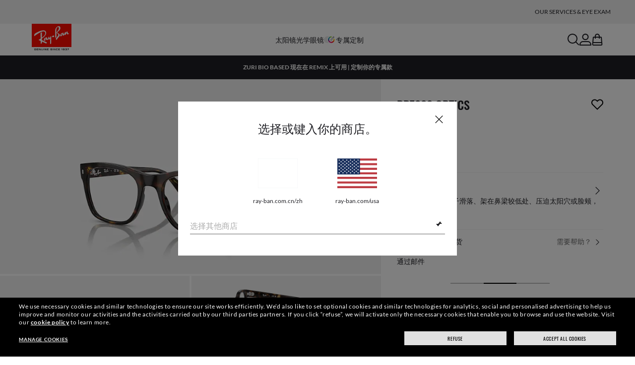

--- FILE ---
content_type: text/html;charset=UTF-8
request_url: https://www.ray-ban.com.cn/zh/eyeglasses/RX7228Frb7228%20optics-%E5%93%88%E7%93%A6%E9%82%A3/8056597957397
body_size: 30673
content:
<!DOCTYPE html>
<!--[if lt IE 7 ]><html class="ie ie6" lang="en"> <![endif]-->
<!--[if IE 7 ]><html class="ie ie7" lang="en"> <![endif]-->
<!--[if IE 8 ]><html class="ie ie8" lang="en"> <![endif]-->
<!--[if IE 9 ]><html class="ie ie9" lang="en"> <![endif]-->
<!--[if (gt IE 9)|!(IE)]>--><!-- BEGIN Layouts/BaseLayout.jsp --><!-- CMS params setup --><!-- cmProductId -->
<html lang="zh-CN"> <!--<![endif]-->
<head>


<link rel="preconnect" href="https://media.ray-ban.com">
<link rel="preconnect" href="https://images2.ray-ban.com">

<meta content="width=1024" name="viewport">

<!-- BEGIN CoreMedia Head -->
		<meta name="coremedia_content_id"
content="9532" >
	
	<script async type="text/javascript"  src="https://cloud.wordlift.io/app/bootstrap.js?__WB_REVISION__=1758709120"></script>

<script type="module">
  document.documentElement.className = document
    .documentElement
    .className
    .replace(/\bno-js\b/g, '') + 'has-js ';
</script>
<!--<link rel="stylesheet" href="/wcsstore/RayBanStorefrontAssetStore/Common/assets/website2020/assets/main.css">-->


	<link crossorigin href="https://RT8ZK55N9N-dsn.algolia.net" rel="preconnect" />

		<link rel="stylesheet" href="/rbstatichtml/assets/styles.235921b27e.css">
		<script
	async
	src="/rbstatichtml/assets/manifest.235921b27e.js"
	type="module"
></script>
<script
	async
	src="/rbstatichtml/assets/vendors.235921b27e.js"
	type="module"
></script>


<script
	defer
	src="/rbstatichtml/assets/libs.235921b27e.js"
	type="module"
></script>

<script
	async
	src="/rbstatichtml/assets/utils.235921b27e.js"
	type="module"
></script>

<script
	async
	src="/rbstatichtml/assets/common.235921b27e.js"
	type="module"
></script>



	<script
	defer
	src="/rbstatichtml/assets/header.235921b27e.js"
	type="module"
	></script>

	<script
	defer
	src="/rbstatichtml/assets/footer.235921b27e.js"
	type="module"
	></script>

	<script
	defer
	src="/rbstatichtml/assets/editorial.235921b27e.js"
	type="module"
	></script>


	<script
	defer
	src="/rbstatichtml/assets/editorial-banners.235921b27e.js"
	type="module"
	></script>

		<script

			defer
			src="/rbstatichtml/assets/pdp.235921b27e.js"
			type="module"
		></script>
	

<script
	defer
	src="/rbstatichtml/assets/bootstrap.235921b27e.js"
	type="module"
></script>

		<script defer src="https://images.ray-ban.com/extra/quicklink/quicklink.umd.js" type="text/javascript"></script>
	

	<meta charset="utf-8">

    <meta http-equiv="X-UA-Compatible" content="IE=edge,chrome=1">
    <meta content="RAY-BAN STORE" name="author" />


	<!-- END CoreMedia Head --><!-- BEFORE MemberGroupInclude --><!-- AFTER MemberGroupInclude --><!-- BEFORE CommonInclude --><!-- BEGIN include/CommonInclude.jsp --><!-- BEGIN head_common.tag --><!-- isCSR : false -->

<link href="/wcsstore/RayBanStorefrontAssetStore/images/favicon.ico" rel="shortcut icon">

            <link rel="stylesheet" href="/wcsstore/RayBanStorefrontAssetStore/desktop/assets/styles/all.css?__WB_REVISION__=1758709120"/>
            <link rel="stylesheet" href="/wcsstore/RayBanStorefrontAssetStore/desktop/assets/styles/all_3.css?__WB_REVISION__=1758709120"/>
            <link rel="stylesheet" href="/wcsstore/RayBanStorefrontAssetStore/desktop/assets/styles/all_2.css?__WB_REVISION__=1758709120"/>
          <!-- TEST --><!-- END head_common.tag -->
<script type="text/javascript">
	var newTabEnabled = true;
</script>
<!-- END include/CommonInclude.jsp --><!-- AFTER CommonInclude --><!-- BEFORE HeaderInclude -->
<title>Rb7228 Optics 镜架 哈瓦那 光学眼镜 - RB7228F | Ray-Ban®</title>
<meta name="title" content="Rb7228 Optics 镜架 哈瓦那 光学眼镜 - RB7228F | Ray-Ban®">
<meta name="description" content="选购 Rb7228 Optics 镜架的 哈瓦那 丙酸光学眼镜。 Ray-Ban® 雷朋官方直营在线商店提供免费运送与退货服务。">
<meta name="keyword" content="">
<!-- BEGIN ProductURLMap.jsp --><!-- END ProductURLMap.jsp -->
		<meta property="og:title" content="到ray-ban.com查看Rb7228 Optics" />
	
<meta name="format-detection" content="telephone=no">
<meta property="og:type" content="product" />
<meta property="og:image" content="https://images2.ray-ban.com//cdn-record-files-pi/60dda964-bfef-41ea-b8f9-b019009c28ab/1a66ff28-9c52-4a7c-a9fe-b01900f681f4/0RX7228F__2012__P21__shad__qt.png?impolicy=RB_RB_FBShare" />
<meta property="og:image:width" content="600" />
<meta property="og:image:height" content="315" />
<meta property="og:description" content="选购 Rb7228 Optics 镜架的 哈瓦那 丙酸光学眼镜。 Ray-Ban® 雷朋官方直营在线商店提供免费运送与退货服务。" />

<script type="text/javascript">
	var tealium_data2track = [];
</script>

<!-- preload image -->

<link rel="preload" as="image" href="https://images2.ray-ban.com//cdn-record-files-pi/60dda964-bfef-41ea-b8f9-b019009c28ab/1a66ff28-9c52-4a7c-a9fe-b01900f681f4/0RX7228F__2012__P21__shad__qt.png?impolicy=RB_Product_clone&width=350&bgc=%23f2f2f2" fetchpriority="high" media="(max-width: 599px) and (-webkit-min-device-pixel-ratio: 1) and (-webkit-max-device-pixel-ratio: 1.9)">
<link rel="preload" as="image" href="https://images2.ray-ban.com//cdn-record-files-pi/60dda964-bfef-41ea-b8f9-b019009c28ab/1a66ff28-9c52-4a7c-a9fe-b01900f681f4/0RX7228F__2012__P21__shad__qt.png?impolicy=RB_Product_clone&width=700&bgc=%23f2f2f2" fetchpriority="high" media="(max-width: 599px) and (-webkit-min-device-pixel-ratio: 2)">


<link rel="preload" as="image" href="https://images2.ray-ban.com//cdn-record-files-pi/60dda964-bfef-41ea-b8f9-b019009c28ab/1a66ff28-9c52-4a7c-a9fe-b01900f681f4/0RX7228F__2012__P21__shad__qt.png?impolicy=RB_Product_clone&width=720&bgc=%23f2f2f2" fetchpriority="high" media="(min-width: 600px) and (-webkit-min-device-pixel-ratio: 1) and (-webkit-max-device-pixel-ratio: 1.9)">

<link rel="preload" as="image" href="https://images2.ray-ban.com//cdn-record-files-pi/60dda964-bfef-41ea-b8f9-b019009c28ab/1a66ff28-9c52-4a7c-a9fe-b01900f681f4/0RX7228F__2012__P21__shad__qt.png?impolicy=RB_Product_clone&width=1440&bgc=%23f2f2f2" fetchpriority="high" media="(min-width: 600px) and (-webkit-min-device-pixel-ratio: 2)">

<!-- AFTER HeaderInclude -->
		
	
	<link rel="preload" href="/ptch/css/it-ptch.css" as="style" onload="this.onload=null;this.rel='stylesheet'">


</head>

<!-- BEGIN include/BodyStyle.jsp -->
<body class="wcs-zh_CN"
	
>


<input type="hidden" id="user_Email_MD5" value="" name="user_Email_MD5"/>
<!-- END include/BodyStyle.jsp -->
		<input type="hidden" id="country" value="CN" scope="request"/>
	
<input type="hidden" name="UrlInSession" id="UrlInSession" value="true"/>
	<!-- BEFORE LayoutContainerTop --><!-- BEGIN LayoutContainerTop.jsp --><!--DESK_TOP_SPOT--><!-- BEGIN HeaderDisplay.jspf --><!--
			storeId:            16152
			catalogId:          30153
			langId:             -7
			userType:           G
			userState:          
			liveHelp:           
			rfqLinkDisplayed:   
		--><!-- BEGIN include/CachedHeaderDisplay.jsp -->
<input type="hidden" id="afterpayEnabled" name="afterpayEnabled" value="N" />
<input type="hidden" name="afterpayNoInstallment" id="afterpayNoInstallment" value="" />
<input type="hidden" name="afterpayThresholdMin" id="afterpayThresholdMin" value="" />
<input type="hidden" name="afterpayThresholdMax" id="afterpayThresholdMax" value="" />

<input type="hidden" name="isVTOLogEnabled" id= "isVTOLogEnabled" value="false">

<input type="hidden" id="EnableSearchByImage" name="EnableSearchByImage" value="" />

<input type="hidden" name="CUSTOMFORM_cta_link" id="CUSTOMFORM_cta_link" value="https://www.ray-ban.com.cn/zh/sunglasses/view-all" />


<input type="hidden" value="16152" name="storeId" id="storeId" />
<input type="hidden" value="30153" name="catalogId" id="catalogId" />
<input type="hidden" value="-7" name="langId" id="langId" />

<!-- CMS params setup --><!-- cmProductId --><!-- start/ HEADER -->
		<div >
<style type="text/css">#giftFinderModal {
position: fixed;
top: 0;
left: 0;
bottom: 0;
width: 100%;
-webkit-transform: translateY(100%);
transform: translateY(100%);
-webkit-transition: 0.4s ease;
transition: 0.4s ease;
opacity: 0;
z-index: 999;
}
#giftFinderModal::-webkit-scrollbar {
display: none;
}
#giftFinderModal.active-quiz {
-webkit-transform: translateY(0);
transform: translateY(0);
opacity: 1;
}</style>
<div id="giftFinderModal"></div>
<script type="module">
(function () {
// Function to check for URL parameter and start quiz if present
const checkUrlAndStartQuiz = () => {
const urlParams = new URLSearchParams(window.location.search);
if (urlParams.get("start-holiday-quiz") === "true") {
startGiftFinderQuiz();
}
};
const startGiftFinderQuiz = () => {
function loadRemoteScript(url) {
return new Promise((resolve, reject) => {
const script = document.createElement("script");
script.src = url;
script.id = "content-gift-finder-quiz-script";
script.onload = resolve;
script.onerror = reject;
document.head.appendChild(script);
});
}
const locale =
typeof wcs_config !== "undefined" ? wcs_config.locale.toLowerCase() : "en-us";
const scriptUrl = `https://media.ray-ban.com/utilities/algoliaGiftFinder/RB/prod/js/main_${locale}.min.js?gsgds`;
// Check if the script is already loaded
if (document.getElementById("content-gift-finder-quiz-script")) {
// If already loaded, just add the "active-quiz" class
document.querySelector("#giftFinderModal").classList.add("active-quiz");
document.querySelector('body').style.setProperty('overflow', 'hidden');
return;
}
// Load remote JavaScript file
loadRemoteScript(scriptUrl)
.then(() => {
// Initialize the quiz or perform any other actions
document.querySelector("#giftFinderModal").classList.add("active-quiz");
})
.catch((error) => {
console.error("Error loading remote script:", error);
console.log(quizConfigurations);
});
};
checkUrlAndStartQuiz();
window.startGiftFinderQuiz = startGiftFinderQuiz;
})();
</script></div>
	

<div id="rb-header-app" data-vue="app" :class="mainClasses" role="navigation" class='rb-app__header rb-app__header--static'>
	<rb-country-overlay
		countryselector-url="/wcs/resources/store/16152/country/getCountryList"
		data-store-id="16152"
		paymentmethods-url="/wcs/resources/store/16152/payment/getPaymentsByStoreId">
	</rb-country-overlay>

	
		
	

	<input type="hidden" name="signupOverlayDelay" id="signupOverlayDelay" value="3000" />
	<input type="hidden" value="false" id="isCSR"/>
	<input type="hidden" name="signupOverlayEmailCheck" value="RB02,RB30,RB27,RB28,RB31,EP01,DM02,NE01,RB12,SI01,SY03,IN03,SA08,SE01,RB33,RB01,RB34,RB37,RB45,RB38,RB39,RB15,RB40,RB41,RB05,RB17,RB14,RB24,RB16,RB13,EEL_,ENL_,XMM_,XQR_,XRF_,XTB_,XTS_,TNP_,TWE_,TGC_,TOX_,TOC_,TCS_,TOF_,TOR_,TOS_,TOD_,TBV_,TGS_,TPB_,TPF_,TPM_,TPE_,TAB_">
	<input type="hidden" name="WCParam.cid" id="WCParam.cid" value="">
	<input type="hidden" name="newsletterOverlayPopUp" value="Y">
	<input type="hidden" name="signupOverlayEnabled" id="signupOverlayEnabled" value="TRUE" />
	<input type="hidden" name="signupOverlayPageCheck" value="clp,clv,pdp,pcp,HomePage,RemixLanding,plp" />
	<input type="hidden" name="pageLabel" id="pageLabel" value="PDP">
	
		
	

	<rb-header home-page-url="/zh" :is-static-position="true">
		<div class="skeleton header">
			
				<div class="header__message-bar">
					<div class="message-bar__cta">
						<div class="message-bar__title"></div>
					</div>
				</div>
			
			<div class="header__navigation">
				<div class="header__navigation header-logo"></div>
				<div class="header__navigation main-menu hidden-mobile">
					<div class="header__dummy"></div>
					<div class="header__dummy"></div>
					<div class="header__dummy"></div>
					<div class="header__dummy"></div>
					<div class="header__dummy"></div>
					<div class="header__dummy"></div>
				</div>
				<div class="header__navigation actions-container">
					<div class="header__dummy"></div>
					<div class="header__dummy"></div>
					<div class="header__dummy"></div>
					<div class="header__dummy hidden-desktop"></div>
				</div>
			</div>
			<div class="header__promo-stripe"></div>
		</div>

		
		<template #message-bar-content>
</template>
	
		
          <!--   START: header_navigation     -->
<template #main-menu>
<rb-header-main-menu-item class=""
analytics-element-id="X_X_MainNav_Sunglasses"
analytics-description="Sunglasses"
menu-id="46538"
>
<template #title>
太阳镜
</template>
</rb-header-main-menu-item><rb-header-main-menu-item class=""
analytics-element-id="X_X_MainNav_Eyeglasses"
analytics-description="Eyeglasses"
menu-id="48168"
>
<template #title>
光学眼镜
</template>
</rb-header-main-menu-item><rb-header-main-menu-item class=""
analytics-element-id="X_X_MainNav_Custom"
analytics-description="Custom"
menu-id="33938"
>
<template #icon-left>
<rb-lazy-icon icon="common__icon common__icon--remix" text="remix"></rb-lazy-icon>
</template>
<template #title>
专属定制
</template>
</rb-header-main-menu-item> </template>
<template #submenus>
<div class="submenu__items" data-menu-id="46538">
<ul class="submenu__section">
<li class="section__title">
选购
</li>
<li class="section__item ">
<a data-description="SunglassesViewAll" data-element-id="X_X_MainNav_Sunglasses_sunglassesviewall" href="https://www.ray-ban.com.cn/zh/sunglasses/view-all">所有太阳镜</a>
</li><li class="section__item ">
<a data-description="SunglassesMenS" data-element-id="X_X_MainNav_Sunglasses_sunglassesmens" href="https://www.ray-ban.com.cn/zh/sunglasses/men-s">男款</a>
</li><li class="section__item ">
<a data-description="SunglassesWomenS" data-element-id="X_X_MainNav_Sunglasses_sunglasseswomens" href="https://www.ray-ban.com.cn/zh/sunglasses/women-s">女款</a>
</li><li class="section__item">
<a data-description="SunglassesJunior" data-element-id="X_X_MainNav_Sunglasses_WWKidsSUNDDMTeaser" href="https://www.ray-ban.com.cn/zh/sunglasses/all-ages"> 儿童 (0-13)</a>
</li><li class="section__item ">
<a data-description="AccessoriesViewAll" data-element-id="X_X_MainNav_Sunglasses_accessories_plp" href="https://www.ray-ban.com.cn/zh/accessories/view-all">配饰</a>
</li> </ul><ul class="submenu__section">
<li class="section__title">
镜片
</li>
<li class="section__item ">
<a data-description="SunglassesPolarized" data-element-id="X_X_MainNav_Sunglasses_sunglassespolarized" href="https://www.ray-ban.com.cn/zh/sunglasses/polarized">偏光镜片</a>
</li><li class="section__item ">
<a data-description="SunglassesChromance" data-element-id="X_X_MainNav_Sunglasses_sunglasseschromance" href="https://www.ray-ban.com.cn/zh/sunglasses/chromance">恋彩款</a>
</li><li class="section__item">
<a data-description="1546676" data-element-id="X_X_MainNav_Sunglasses_WWLensesCLPteaser" href="https://www.ray-ban.com/zh/l/lenses">镜片技术</a>
</li> </ul><ul class="submenu__section">
<li class="section__title">
特色
</li>
<li class="section__item ">
<a data-description="SunglassesNewArrivals" data-element-id="X_X_MainNav_Sunglasses_sunglassesnewarrivals" href="https://www.ray-ban.com.cn/zh/sunglasses/new-arrivals">新到货</a>
</li><li class="section__item ">
<a data-description="SunglassesIcons" data-element-id="X_X_MainNav_Sunglasses_sunglassesicons" href="https://www.ray-ban.com.cn/zh/sunglasses/icons">Icons</a>
</li><li class="section__item">
<a data-description="AviatorClassicOpenPanel" data-element-id="X_X_MainNav_Sunglasses_WWCustomsunglasses" href="https://www.ray-ban.com.cn/zh/customize/rb-3025-aviator-large-metal-sunglasses?mostSoldSize=RBCP 62&startWithStyleSelector">定制太阳眼镜</a>
</li><li class="section__item">
<a data-description="SunglassesSpeedy" data-element-id="X_X_MainNav_Sunglasses_WWWraparoundSUNDDMVoice" href="https://www.ray-ban.com.cn/zh/sunglasses/speedy">包覆式太阳眼镜</a>
</li> </ul><ul class="submenu__section">
<li class="section__title">
系列
</li>
<li class="section__item">
<a data-description="SunglassesAsapRockyCollection" data-element-id="X_X_MainNav_Sunglasses_WWAsapRockyDDMVoice" href="https://www.ray-ban.com.cn/zh/sunglasses/asap-rocky-collection">A$AP Rocky 系列</a>
</li><li class="section__item">
<a data-description="SunglassesDisney" data-element-id="X_X_MainNav_Sunglasses_WWStarWarsDisneyDDMVoice" href="https://www.ray-ban.com.cn/zh/sunglasses/disney">Ray-Ban | Star Wars™ collection</a>
</li><li class="section__item">
<a data-description="SunglassesReverse" data-element-id="X_X_MainNav_Sunglasses_WWReversecollection" href="https://www.ray-ban.com.cn/zh/sunglasses/reverse">Reverse</a>
</li><li class="section__item">
<a data-description="SunglassesFerrari" data-element-id="X_X_MainNav_Sunglasses_WWDDMScuderiaFerrariSUN" href="https://www.ray-ban.com.cn/zh/sunglasses/ferrari">Scuderia Ferrari</a>
</li> </ul> </div>
<div class="submenu__items" data-menu-id="48168">
<ul class="submenu__section">
<li class="section__title">
选购
</li>
<li class="section__item">
<a data-description="EyeglassesViewAll" data-element-id="X_X_MainNav_Eyeglasses_WWEyeViewAllDDM" href="https://www.ray-ban.com.cn/zh/eyeglasses/view-all">所有眼镜</a>
</li><li class="section__item ">
<a data-description="EyeglassesMenS" data-element-id="X_X_MainNav_Eyeglasses_eyeglassesmens" href="https://www.ray-ban.com.cn/zh/eyeglasses/men-s">男士</a>
</li><li class="section__item ">
<a data-description="EyeglassesWomenS" data-element-id="X_X_MainNav_Eyeglasses_eyeglasseswomens" href="https://www.ray-ban.com.cn/zh/eyeglasses/women-s">女士</a>
</li><li class="section__item">
<a data-description="EyeglassesJunior" data-element-id="X_X_MainNav_Eyeglasses_WWKidsEYEDDMTeaser" href="https://www.ray-ban.com.cn/zh/eyeglasses/all-ages">儿童 (0-13)</a>
</li><li class="section__item ">
<a data-description="AccessoriesViewAll" data-element-id="X_X_MainNav_Eyeglasses_accessories_plp" href="https://www.ray-ban.com.cn/zh/accessories/view-all">配饰</a>
</li> </ul><ul class="submenu__section">
<li class="section__title">
镜片
</li>
<li class="section__item">
<a data-description="1546676" data-element-id="X_X_MainNav_Eyeglasses_WWLenstechnology" href="https://www.ray-ban.com/zh/l/lenses">镜片技术</a>
</li> </ul><ul class="submenu__section">
<li class="section__title">
特色
</li>
<li class="section__item ">
<a data-description="EyeglassesNewArrivals" data-element-id="X_X_MainNav_Eyeglasses_eyeglassesnewarrivals" href="https://www.ray-ban.com.cn/zh/eyeglasses/new-arrivals">新品上架</a>
</li><li class="section__item ">
<a data-description="EyeglassesIcons" data-element-id="X_X_MainNav_Eyeglasses_eyeglassesicons" href="https://www.ray-ban.com.cn/zh/eyeglasses/icons">Icons</a>
</li><li class="section__item">
<a data-description="Clubmaster光学眼镜" data-element-id="X_X_MainNav_Eyeglasses_NoBRCustomeyeglasses" href="https://www.ray-ban.com.cn/zh/customize/rx-5154-clubmaster-optics?mostSoldSize=RBCP 51&startWithStyleSelector">定制版光学眼镜</a>
</li> </ul><ul class="submenu__section">
<li class="section__title">
系列
</li>
<li class="section__item">
<a data-description="SunglassesChange" data-element-id="X_X_MainNav_Eyeglasses_WWDDMNewInChange" href="https://www.ray-ban.com.cn/zh/sunglasses/change">Change 系列</a>
</li><li class="section__item">
<a data-description="EyeglassesFerrari" data-element-id="X_X_MainNav_Eyeglasses_WWDDMScuderiaFerrariEYE" href="https://www.ray-ban.com.cn/zh/eyeglasses/ferrari">Scuderia Ferrari</a>
</li><li class="section__item ">
<a data-description="EyeglassesTitanium" data-element-id="X_X_MainNav_Eyeglasses_eyeglassestitanium" href="https://www.ray-ban.com.cn/zh/eyeglasses/titanium">钛金属</a>
</li> </ul> </div>
<div class="submenu__items" data-menu-id="33938">
<ul class="submenu__section">
<li class="section__title">
创作您独有的产品
</li>
<li class="section__item">
<a data-description="Customize" data-element-id="X_X_MainNav_Custom_WWRemixNewStyles" href="/zh/c/customize#cm-placement-main_placement_4">全新定制款型</a>
</li><li class="section__item">
<a data-description="Customize" data-element-id="X_X_MainNav_Custom_WWRemixsunglasses" href="/zh/c/customize#cm-placement-main_placement_6">定制太阳眼镜</a>
</li><li class="section__item">
<a data-description="Customize" data-element-id="X_X_MainNav_Custom_WWRemixeyeglasses" href="/zh/c/customize#cm-placement-main_placement_10">定制光学眼镜</a>
</li><li class="section__item">
<a data-description="Customize" data-element-id="X_X_MainNav_Custom_WWCustomkidssunglasses" href="/zh/c/customize#cm-placement-main_placement_12">定制儿童款太阳眼镜</a>
</li><li class="section__item">
<a data-description="ClubmasterClassic" data-element-id="X_X_MainNav_Custom_WWClubmasterRMXDDMVoice" href="https://www.ray-ban.com.cn/zh/customize/rb-3016-clubmaster-sunglasses?mostSoldSize=RBCP 51">定制您的 Mega Clubmaster</a>
<rb-pill color="red" size="xsmall" type="ddm">
<span> 热卖单品
</span>
</rb-pill>
</li><li class="section__item">
<a data-description="AviatorMax" data-element-id="X_X_MainNav_Custom_WWAviatorMaxRMXDDMVoice" href="https://www.ray-ban.com.cn/zh/customize/rb-3925-aviator-max?mostSoldSize=RBCP 62">Aviator Max을 자신이 원하는 스타일로 연출해 보세요.</a>
<rb-pill color="red" size="xsmall" type="ddm">
<span> 新品
</span>
</rb-pill>
</li><li class="section__item">
<a data-description="Customize" data-element-id="X_X_MainNav_Custom_WWDiscoverRMX" href="/zh/c/customize">探索 REMIX</a>
</li> </ul> </div>
<div class="submenu__items" data-menu-id="71158">
</div>
</template>
<template #editorial>
<div class="editorial__container" data-menu-id="46538">
<rb-header-product-carousel>
<template #title> 热销单品
</template>
<template #content>
<rb-header-product-slide
url="https://www.ray-ban.com.cn/zh/sunglasses/RB2140FORIGINAL WAYFARER CLASSIC-黑色/8056597147323"
image="https://media.ray-ban.com/cms/resource/image/1385010/landscape_ratio144x65/400/180/a97a7a3fcd98134c116b751fadf7d746/0BF94099A734EB6AF274F7F33244BEFD/8056597147323.png"
title=" ORIGINAL WAYFARER CLASSIC
"
analytics-element-id="X_X_MainNav_Sunglasses_APACBestSellerSunglasses_ORIGINALWAYFARERCLASSIC">
</rb-header-product-slide><rb-header-product-slide
url="https://www.ray-ban.com.cn/zh/sunglasses/RB4392DRB4392D-黑色/8056597953498"
image="https://media.ray-ban.com/cms/resource/image/1384984/landscape_ratio144x65/400/180/1c6cd304af50e9d4db53d2f907b85c58/B2573267BB6A713A6266FB3EA7FDE84A/8056597953498.png"
title=" RB4392D
"
analytics-element-id="X_X_MainNav_Sunglasses_APACBestSellerSunglasses_RB4392D">
</rb-header-product-slide><rb-header-product-slide
url="https://www.ray-ban.com.cn/zh/sunglasses/RB3547OVAL METAL SUMMER CAPSULE-Arista 金/8056262484005"
image="https://media.ray-ban.com/cms/resource/image/1384448/landscape_ratio144x65/400/180/9addeaf45a1aeb20f08a098d52d07465/C730378C8225F024CC15FD4A9525B552/8056262484005.png"
title=" OVAL METAL
"
analytics-element-id="X_X_MainNav_Sunglasses_APACBestSellerSunglasses_OVALMETAL">
</rb-header-product-slide><rb-header-product-slide
url="https://www.ray-ban.com.cn/zh/sunglasses/RB2241FWAYFARER WAY-灰色哈瓦那/8056262045213"
image="https://media.ray-ban.com/cms/resource/image/1384934/landscape_ratio144x65/400/180/4d5156c6146e14b85be0d0d2c965c136/00AC40D412156CAF8E8E5C01DC86FD03/8056262045213.png"
title=" WAYFARER WAY
"
analytics-element-id="X_X_MainNav_Sunglasses_APACBestSellerSunglasses_WAYFARERWAY">
</rb-header-product-slide><rb-header-product-slide
url="https://www.ray-ban.com.cn/zh/sunglasses/RB3758ARI BIO-BASED-银色/8056262453865"
image="https://media.ray-ban.com/cms/resource/image/1384924/landscape_ratio144x65/400/180/11cf92a72af1a22805b7a93c1edfeef/B724A1DE0AF37BA2814C78551516C0F6/8056262453872.png"
title=" ARI BIO-BASED
"
analytics-element-id="X_X_MainNav_Sunglasses_APACBestSellerSunglasses_ARIBIOBASED">
</rb-header-product-slide><rb-header-product-slide
url="https://www.ray-ban.com.cn/zh/sunglasses/RBR0504SCLUBMASTER REVERSE-炮铜色上点缀透明深灰色/8056262268360"
image="https://media.ray-ban.com/cms/resource/image/1382678/landscape_ratio144x65/400/180/b5b2b6c51fffae43bd7e1c2e1176d11e/404DDFF667FB21D713A589CA5C7620B4/8056262268360.png"
title=" CLUBMASTER REVERSE
"
analytics-element-id="X_X_MainNav_Sunglasses_APACBestSellerSunglasses_CLUBMASTERREVERSE">
</rb-header-product-slide><rb-header-product-slide
url="https://www.ray-ban.com.cn/zh/sunglasses/RB4441DRB4441D BIO-BASED-欧泊棕色/8056262268926"
image="https://media.ray-ban.com/cms/resource/image/1217640/landscape_ratio144x65/400/180/2152e2a6ba2756a437efb36df7702907/1C2C60CA97823D819477B7CFE9D1F8B5/ww-rb4441d-bio-based-8056262268926.png"
title=" RB4441D Bio-Based
"
analytics-element-id="X_X_MainNav_Sunglasses_APACBestSellerSunglasses_RB4441DBioBased">
</rb-header-product-slide><rb-header-product-slide
url="https://www.ray-ban.com.cn/zh/sunglasses/RB0840SFMEGA WAYFARER SUMMER CAPSULE-哈瓦那/8056262484784"
image="https://media.ray-ban.com/cms/resource/image/1385030/landscape_ratio144x65/400/180/b2fafe1cfddd2b19c4bf20c8a1d8ebc4/856C234337779FA799CC3916EDCF8944/8056262484784.png"
title=" MEGA WAYFARER
"
analytics-element-id="X_X_MainNav_Sunglasses_APACBestSellerSunglasses_MEGAWAYFARER">
</rb-header-product-slide><rb-header-product-slide
url="https://www.ray-ban.com.cn/zh/sunglasses/RB4259F UNISEX RB4259-黑色/8056597147439"
image="https://media.ray-ban.com/cms/resource/image/1385038/landscape_ratio144x65/400/180/b25d8b0f43925dccfdc7da40b4a07ace/62105736E3CE42526D910470E9EC082C/8056597147439.png"
title=" RB4259
"
analytics-element-id="X_X_MainNav_Sunglasses_APACBestSellerSunglasses_RB4259">
</rb-header-product-slide><rb-header-product-slide
url="https://www.ray-ban.com.cn/zh/sunglasses/RB4333DRB4333D-浅哈瓦那/8056597179614"
image="https://media.ray-ban.com/cms/resource/image/1384904/landscape_ratio144x65/400/180/db7bfa78ff66ec1174a8ee324f23fa6d/AEFBC96EE4C9C1F1F5886C69EB2D0A0B/8056597179614.png"
title=" RB4333D
"
analytics-element-id="X_X_MainNav_Sunglasses_APACBestSellerSunglasses_RB4333D">
</rb-header-product-slide><rb-header-product-slide
url="https://www.ray-ban.com.cn/zh/sunglasses/RB4401DRB4401D-黑色/8056597846059"
image="https://media.ray-ban.com/cms/resource/image/1385018/landscape_ratio144x65/400/180/1fa5101bed547b804f7ad2daa270bd11/DBBDD8253FF48B1D4C1FC17FC96D3F91/8056597846059.png"
title=" RB4401D
"
analytics-element-id="X_X_MainNav_Sunglasses_APACBestSellerSunglasses_RB4401D">
</rb-header-product-slide><rb-header-product-slide
url="https://www.ray-ban.com.cn/zh/sunglasses/RB3119MOLYMPIAN I DELUXE-黑色/8056597122108"
image="https://media.ray-ban.com/cms/resource/image/1384944/landscape_ratio144x65/400/180/19fbf81f405b90c34c16b05288d2e5f5/845D3D8439E8333244083D5FE30BA780/8056597122108.png"
title=" OLYMPIAN I DELUXE
"
analytics-element-id="X_X_MainNav_Sunglasses_APACBestSellerSunglasses_OLYMPIANIDELUXE">
</rb-header-product-slide> </template>
</rb-header-product-carousel>
</div><div class="editorial__container" data-menu-id="48168">
<rb-header-product-carousel>
<template #title> 热销单品
</template>
<template #content>
<rb-header-product-slide
url="https://www.ray-ban.com.cn/zh/eyeglasses/RX5154CLUBMASTER OPTICS-红色哈瓦那/8053672195712"
image="https://media.ray-ban.com/cms/resource/image/1387648/landscape_ratio144x65/400/180/a318754311c6c096bce27aa8b2e73e30/FC482BC19D83D7353913FDBAA999E1E4/7895653262157.png"
title=" CLUBMASTER OPTICS
"
analytics-element-id="X_X_MainNav_Eyeglasses_APACBestSellerEyeglasses_CLUBMASTEROPTICS">
</rb-header-product-slide><rb-header-product-slide
url="https://www.ray-ban.com.cn/zh/eyeglasses/RX4340V UNISEX WAYFARER EASE OPTICS-黑色/8053672808469"
image="https://media.ray-ban.com/cms/resource/image/1386044/landscape_ratio144x65/400/180/8efb63f39ccaf2ac6a642d1638f4eee2/44D0910F6C4219035B46512B6FFD0CBA/8053672808469.png"
title=" Wayfarer Ease Optics
"
analytics-element-id="X_X_MainNav_Eyeglasses_APACBestSellerEyeglasses_WayfarerEaseOptics">
</rb-header-product-slide><rb-header-product-slide
url="https://www.ray-ban.com.cn/zh/eyeglasses/RX6489 MALE AVIATOR OPTICS-Arista 金/8053672741858"
image="https://media.ray-ban.com/cms/resource/image/1388480/landscape_ratio144x65/400/180/3fdb1ed356f7ada863bcfb436c053d80/FB36C4A2688B13D6AE2DBEF42097370A/8053672741858.png"
title=" Aviator Optics
"
analytics-element-id="X_X_MainNav_Eyeglasses_APACBestSellerEyeglasses_AviatorOptics">
</rb-header-product-slide><rb-header-product-slide
url="https://www.ray-ban.com.cn/zh/eyeglasses/RX4379VDRB4379V OPTICS-黑色/8056597621311"
image="https://media.ray-ban.com/cms/resource/image/1388410/landscape_ratio144x65/400/180/35db05322fc050a3992ae97d3277685c/8B5888B223A5A05A56AACE019014D7F6/8056597621311.png"
title=" RB4379V OPTICS
"
analytics-element-id="X_X_MainNav_Eyeglasses_APACBestSellerEyeglasses_RB4379VOPTICS">
</rb-header-product-slide><rb-header-product-slide
url="https://www.ray-ban.com.cn/zh/eyeglasses/RX7216FNEW CLUBMASTER OPTICS-黑色搭黑色/8056262067932"
image="https://media.ray-ban.com/cms/resource/image/1388420/landscape_ratio144x65/400/180/96df5e27cb0d1571f1b0dc2f0a348593/95A89BECA646106C908B8D4981EB2BB3/8056262067932.png"
title=" NEW CLUBMASTER OPTICS
"
analytics-element-id="X_X_MainNav_Eyeglasses_APACBestSellerEyeglasses_NEWCLUBMASTEROPTICS">
</rb-header-product-slide><rb-header-product-slide
url="https://www.ray-ban.com.cn/zh/eyeglasses/RX3758VARI OPTICS-浅金色/8056262417584"
image="https://media.ray-ban.com/cms/resource/image/1387712/landscape_ratio144x65/400/180/2202a86fa19384c1152039e748ae5553/3DBBC29C9D7C981108B346C6D1EF390A/8056262417584.png"
title=" ARI OPTICS
"
analytics-element-id="X_X_MainNav_Eyeglasses_APACBestSellerEyeglasses_ARIOPTICS">
</rb-header-product-slide><rb-header-product-slide
url="https://www.ray-ban.com.cn/zh/eyeglasses/RX2241VFWAYFARER WAY OPTICS-黑色/8056262044766"
image="https://media.ray-ban.com/cms/resource/image/1388470/landscape_ratio144x65/400/180/6cb541588812e21deac8cf9f24b05837/3B04C993B6ADD98FE3B11D8B782AB72B/8056262044766.png"
title=" WAYFARER WAY OPTICS
"
analytics-element-id="X_X_MainNav_Eyeglasses_APACBestSellerEyeglasses_WAYFARERWAYOPTICS">
</rb-header-product-slide><rb-header-product-slide
url="https://www.ray-ban.com.cn/zh/eyeglasses/RX5398F UNISEX HAWKEYE OPTICS-黑色/8056597544603"
image="https://media.ray-ban.com/cms/resource/image/1388502/landscape_ratio144x65/400/180/8f875afe8885c52b386fcc09e24df20f/4621F5ABC83B946D88F78B00A6CDD173/8056597544603.png"
title=" HAWKEYE OPTICS
"
analytics-element-id="X_X_MainNav_Eyeglasses_APACBestSellerEyeglasses_HAWKEYEOPTICS">
</rb-header-product-slide><rb-header-product-slide
url="https://www.ray-ban.com.cn/zh/eyeglasses/RX3636VNEW CARAVAN OPTICS-黑色/8056597641340"
image="https://media.ray-ban.com/cms/resource/image/1387022/landscape_ratio144x65/400/180/67ccf68aa18f8f0b0bc521ac134033f0/95A60DC69197091FD6603804D2D8AB94/8056597641333.png"
title=" NEW CARAVAN OPTICS
"
analytics-element-id="X_X_MainNav_Eyeglasses_APACBestSellerEyeglasses_NEWCARAVANOPTICS">
</rb-header-product-slide><rb-header-product-slide
url="https://www.ray-ban.com.cn/zh/eyeglasses/RX7840VMEGA WAYFARER OPTICS LITEFORCE-沙蓝色/8056262276662"
image="https://media.ray-ban.com/cms/resource/image/1386926/landscape_ratio144x65/400/180/f19deaa6af4b985f1b4a61bdab5d7068/83D84867316C2CD9126ED7145C8F6681/8056262276679.png"
title=" MEGA WAYFARER OPTICS LITEFORCE
"
analytics-element-id="X_X_MainNav_Eyeglasses_APACBestSellerEyeglasses_MEGAWAYFAREROPTICSLITEFORCE">
</rb-header-product-slide><rb-header-product-slide
url="https://www.ray-ban.com.cn/zh/eyeglasses/RX6545EXPLORER V OPTICS-黑色/8056262267912"
image="https://media.ray-ban.com/cms/resource/image/1388412/landscape_ratio144x65/400/180/ff1774edd72192ac326daf55e7d6a1b3/54347179EC8CEF20D8295A69A47E5D6E/8056262267912.png"
title=" EXPLORER V OPTICS
"
analytics-element-id="X_X_MainNav_Eyeglasses_APACBestSellerEyeglasses_EXPLORERVOPTICS">
</rb-header-product-slide><rb-header-product-slide
url="https://www.ray-ban.com.cn/zh/eyeglasses/RX5435FRB5435 OPTICS-哈瓦那灰色/8056262294093"
image="https://media.ray-ban.com/cms/resource/image/1388440/landscape_ratio144x65/400/180/db4b0a20490b224e57a2c3c16019e479/CA4FC25274C6BB039B6ED77EE23415EA/8056262294086.png"
title=" RB5435 Optics
"
analytics-element-id="X_X_MainNav_Eyeglasses_APACBestSellerEyeglasses_RB5435Optics">
</rb-header-product-slide> </template>
</rb-header-product-carousel>
</div><div class="editorial__container" data-menu-id="33938">
<rb-header-editorial-wall>
<template #title> 挑选您的风格
</template>
<template #wall-products>
<rb-header-product-slide
url="https://www.ray-ban.com.cn/zh/customize/rb-3025-aviator-large-metal-sunglasses?mostSoldSize=RBCP 62"
image="https://media.ray-ban.com/cms/resource/image/1001030/landscape_ratio144x65/400/180/6336ccb479c97e682840415b167648b1/72EF9FAD1E318F05A3F6C2AFC236EA8C/ddm-custom-aviator.png"
title=" Aviator Classic
"
analytics-element-id="X_X_MainNav_Custom_CNChooseYourModel_WWRemixAviatorClassic">
</rb-header-product-slide><rb-header-product-slide
url="https://www.ray-ban.com.cn/zh/customize/rb-3945-explorer-iv?mostSoldSize=RBCP 62"
image="https://media.ray-ban.com/cms/resource/image/1585700/landscape_ratio144x65/400/180/3e554716e7440428721314a9af89a697/07E7A7172760F7A5A21AD14AEC9D0ED6/ddm-custom-explorer.png"
title=" Explorer
"
analytics-element-id="X_X_MainNav_Custom_CNChooseYourModel_WWRemixExplorerIV">
</rb-header-product-slide><rb-header-product-slide
url="https://www.ray-ban.com.cn/zh/customize/rb-2132f-new-wayfarer-sunglasses"
image="https://media.ray-ban.com/cms/resource/image/1001212/landscape_ratio144x65/400/180/27c5e240f9914b3d1adb4e268883d475/CA629B339851B775C61AE9305A05275C/ddm-custom-new-wayfarer.png"
title=" New Wayfarer
"
analytics-element-id="X_X_MainNav_Custom_CNChooseYourModel_HKRemixNewWayfarerClassic">
</rb-header-product-slide><rb-header-product-slide
url="https://www.ray-ban.com.cn/zh/customize/rb-4455-zuri?mostSoldSize=RBCP 52"
image="https://media.ray-ban.com/cms/resource/image/1558748/landscape_ratio144x65/400/180/8343cc31a53c0dc0217a17d350745d31/A0A11AE77F3513CF02F7ED94CE664B87/ddm-remix-zuri.png"
title=" Zuri
"
analytics-element-id="X_X_MainNav_Custom_CNChooseYourModel_WWRemixZuri">
</rb-header-product-slide><rb-header-product-slide
url="https://www.ray-ban.com.cn/zh/customize/rb-3016-clubmaster-sunglasses?mostSoldSize=RBCP 51"
image="https://media.ray-ban.com/cms/resource/image/1115342/landscape_ratio144x65/400/180/d46e21446e646472d3ba68122eb87358/54BF203D96D1A577C81CF205CCB57466/ddm-custom-clubmaster-new.png"
title=" Clubmaster Classic
"
analytics-element-id="X_X_MainNav_Custom_CNChooseYourModel_WWRemixClubmasterClassic">
</rb-header-product-slide><rb-header-product-slide
url="https://www.ray-ban.com.cn/zh/customize/rb-4416-new-clubmaster?mostSoldSize=RBCP 53"
image="https://media.ray-ban.com/cms/resource/image/1527892/landscape_ratio144x65/400/180/e516c8a5ee065ba9bfc5860448373c9a/DF39AFDFCBF7CB313A0AE0C28312142F/ddm-remix-new-clubmaster.png"
title=" New Clubmaster
"
analytics-element-id="X_X_MainNav_Custom_CNChooseYourModel_WWRemixNewClubmasterSunglesses">
</rb-header-product-slide><rb-header-product-slide
url="https://www.ray-ban.com.cn/zh/customize/rb-2140f-original-wayfarer-sunglasses"
image="https://media.ray-ban.com/cms/resource/image/1001150/landscape_ratio144x65/400/180/cb80219fcdd235cc43c3c7901106e6f3/C7EE6930B5A8E467212D34B6AB0E1CEF/ddm-custom-wayfarer.png"
title=" Original Wayfarer
"
analytics-element-id="X_X_MainNav_Custom_CNChooseYourModel_HKRemixOriginalWayfarerClassic">
</rb-header-product-slide><rb-header-product-slide
url="https://www.ray-ban.com.cn/zh/customize/rb-3925-aviator-max?mostSoldSize=RBCP 62"
image="https://media.ray-ban.com/cms/resource/image/1604732/landscape_ratio144x65/400/180/330dd34b22d5fb06ca8c8db9618cecd6/E0BF8A2EA3996975F2430618095E4B37/custom-aviator-max.png"
title=" Aviator Max
"
analytics-element-id="X_X_MainNav_Custom_CNChooseYourModel_WWRemixAviatorMax">
</rb-header-product-slide><rb-header-product-slide
url="https://www.ray-ban.com.cn/zh/customize/rb-4395-kiliane?mostSoldSize=RBCP 54"
image="https://media.ray-ban.com/cms/resource/image/1127782/landscape_ratio144x65/400/180/8c36113ceba37880dd2fd69308e987b2/CB334B659BEC30C6AE093A0873A90426/ddm-custom-kiliane.png"
title=" Kiliane
"
analytics-element-id="X_X_MainNav_Custom_CNChooseYourModel_WWRemixKiliane">
</rb-header-product-slide><rb-header-product-slide
url="https://www.ray-ban.com.cn/zh/customize/rx-0840v-mega-wayfarer-optics?mostSoldSize=RBCP 51"
image="https://media.ray-ban.com/cms/resource/image/1378710/landscape_ratio144x65/400/180/7263e6baddd13179a3c7ff29bf17c991/352C1283612261E13A6D780A4C209C87/ddm-custom-mega-wayfarer-optics.png"
title=" Mega Wayfarer Optics
"
analytics-element-id="X_X_MainNav_Custom_CNChooseYourModel_WWRemixMegaWayfarerOptics">
</rb-header-product-slide> </template>
</rb-header-editorial-wall>
</div> </template>
<template #terms-and-conditions>
</template>          <!--   END: header_navigation     -->
          <!--   START: header_search_featured_products     -->
            <template #search-panel-featured-products>


<div id="cm-placement-header_search_featured_products"
   
>
<rb-algolia-featured-products
grouped-rule="PDT_CAROUSEL_SEARCH"
ungrouped-rule=""
:max-number="5"
:is-cluster="true"
data-element-id="Recommendations_Tile"
:internal-content="false"
:wishlist-icon-is-visible="false"
>
<div class="skeleton block-skeleton banners">
<div class="dummy-block">
<div class="skeleton skeleton-copy-container">
</div>
</div>
<div class="dummy-block">
<div class="skeleton skeleton-copy-container">
</div>
</div>
<div class="dummy-block">
<div class="skeleton skeleton-copy-container">
</div>
</div>
</div>
</rb-algolia-featured-products>                </div>
            </template>
          <!--   END: header_search_featured_products     -->
          <!--   START: header_search_popular     -->
            <template #search-panel-popular>
<rb-algolia-popular-searches
facet-name="categories"
facet-value=""
:max-number="6"
:threshold="50"
>
<div class="skeleton block-skeleton">
<h2 class="dummy-text dummy-text__title"></h2>
<div class=" dummy-text dummy-text__element">
</div>
<div class=" dummy-text dummy-text__element">
</div>
<div class=" dummy-text dummy-text__element">
</div>
<div class=" dummy-text dummy-text__element">
</div>
<div class=" dummy-text dummy-text__element">
</div>
<div class=" dummy-text dummy-text__element">
</div>
</div>
</rb-algolia-popular-searches>            </template>
          <!--   END: header_search_popular     -->
          <!--   START: header_search_useful     -->
            <template #search-panel-links>
<rb-useful-link data-element-id="SearchPanel_Content_link"
data-description="Support"
href="/zh/c/support"
>
获取帮助
</rb-useful-link>            </template>
          <!--   END: header_search_useful     -->
          <!--   START: header_search_no_result_1     -->
            <template #search-panel-no-results-1>


<div id="cm-placement-header_search_no_result_1"
   
>
<div class=" rb-editorial-mb-small" data-element-id="X__Placement1-IMG">
<div class="col-12">
<rb-top-page-banner-xs
id="cm-1016536"
image-alt="正在寻找与众不同的款式？"
image-desktop="https://media.ray-ban.com/cms/resource/image/1569720/landscape_ratio720x233/2592/839/88464f2d2cc437ab7f84826e42b6bce7/C17A71353A15186AD5BFEC1B6B3CA401/search-noresult-d.jpg"
image-tablet="https://media.ray-ban.com/cms/resource/image/1569720/landscape_ratio720x233/2592/839/88464f2d2cc437ab7f84826e42b6bce7/C17A71353A15186AD5BFEC1B6B3CA401/search-noresult-d.jpg"
image-mobile="https://media.ray-ban.com/cms/resource/image/1569714/landscape_ratio429x290/828/560/d8bad982020d419cb0ce6e5a7f967bda/F43C6E1E29DADCF5CFE74B6957C08FE4/search-noresult-m.jpg"
:is-animation-enabled="false"
data-element-id="X__Placement1_Banner0-IMG"
data-description="AviatorClassicOpenPanel"
text-align="center"
content-position="center"
theme="dark"
class=""
cover=""
cover-mobile=""
>
<div class="skeleton skeleton-copy-container">
<div class="sk-title">
<span class="dummy-text"></span>&nbsp;
</div>
<div class="sk-excerpt">
<span class="dummy-text"></span>&nbsp;
<span class="dummy-text"></span>&nbsp;
</div>
<div class="sk-cta">
<div class="dummy-block rb-btn">&nbsp;</div>
<div class="dummy-block rb-btn">&nbsp;</div>
</div>
</div>
<template #title_block>
<h2> 正在寻找与众不同的款式？
</h2>
</template>
<template #cta_block>
<a data-description="AviatorClassicOpenPanel" class="rb-btn rb-btn--black"
href="https://www.ray-ban.com.cn/zh/customize/rb-3025-aviator-large-metal-sunglasses?mostSoldSize=RBCP 62&startWithStyleSelector"
aria-label="立即定制" data-element-id="SearchPanel_Content_cta">
立即定制
</a>
</template>
</rb-top-page-banner-xs>
<!--Page: Home Placement_1 Banner: Search Redesign No Results Banner--> </div>
</div>              </div>
            </template>
          <!--   END: header_search_no_result_1     -->
          <!--   START: header_search_no_result_2     -->
          <!--   END: header_search_no_result_2     -->


	
		<template #promo-stripe>
<rb-conditional-content-wrapper inline-template>
<rb-conditional-content v-if="evaluateQuery([])">
<rb-header-promo-stripe
color="black"
>
<a data-element-id="X_X_MainNav_Promo" data-description="StripeAUVOSN48h" href="https://www.ray-ban.com.cn/zh/customize/rb-4455-zuri?mostSoldSize=RBCP 52">
<p>ZURI BIO BASED 现在在 REMIX 上可用 | 定制你的专属款</p> </a>
</rb-header-promo-stripe> </rb-conditional-content>
<rb-conditional-content v-else-if="evaluateQuery([])">
<rb-header-promo-stripe
color="rayban-red"
>
<a data-element-id="X_X_MainNav_Promo" data-description="WWRemixRoundReverseStripe" href="https://www.ray-ban.com.cn/zh/customize/rb-r0103S-round-reverse?mostSoldSize=RBCP 53">
<p>现可在 REMIX 上定制 ROUND REVERSE - 设计您的专属款式</p> </a>
</rb-header-promo-stripe> </rb-conditional-content>
<rb-conditional-content v-else-if="evaluateQuery([])">
<rb-header-promo-stripe
color="black"
>
<a data-element-id="X_X_MainNav_Promo" data-description="WWNewClubmasterRemixStripe" href="https://www.ray-ban.com.cn/zh/customize/rb-4416-new-clubmaster?mostSoldSize=RBCP 53">
<p>专为富有远见卓识的人士重新诠释的 NEW CLUBMASTER 产品，现可定制 - 设计您的专属作品</p> </a>
</rb-header-promo-stripe> </rb-conditional-content>
<rb-conditional-content v-else-if="evaluateQuery([])">
<rb-header-promo-stripe
color="black"
>
<a data-element-id="X_X_MainNav_Promo" data-description="WWBaloramaIconsStripe" href="https://www.ray-ban.com.cn/zh/sunglasses/speedy">
<p>流线型、标志性、包覆式款型 | 探索 BALORAMA 系列</p> </a>
</rb-header-promo-stripe> </rb-conditional-content>
</rb-conditional-content-wrapper> </template>
	

		<template #eyemed-banner-content>
			<div class="wcs-hd-container">
        <div class="eyemed-header">
          <span class="eyemed-insurance-icon"></span><span class="eyemed-insurance-label"><span>EyeMed benefits applied.</span> You can see the discounted price in your Shopping Bag.</span>
        </div>
    </div>
		</template>
	</rb-header>
	<modal-portal class="modal-wrapper--header"></modal-portal>
</div>

<!-- end/ HEADER --><!-- adding hidden input from old HeaderLogin -->

<input type="hidden" id="wcsUserId" name="wcsUserId" value="-1002" />
<input type="hidden" id="wcsUserType" name="wcsUserType" value="G" />
<input type="hidden" id="store" value="16152.zh" />

		<input type="hidden" id="country" name="county" value="RB_CN" scope="request" />
		<input type="hidden" id="onlyCounty" name="onlyCounty" value="CN" scope="request" />
	
		<input type="hidden" id="currency" name="currency" value="CNY" scope="request" />
	
<input type="hidden" id="userType" name="userType" value="G" scope="request" />
<input type="hidden" id="page" name="page" value="zh/eyeglasses/RX7228Frb7228%20optics-%E5%93%88%E7%93%A6%E9%82%A3/8056597957397" scope="request" />
<input type="hidden" name="userT" id="userT" value="G" scope="request" />

<script type="module">
	window.getRemixLCCookie = function(CookieName) {
		var Cookies = document.cookie;
		var CookieValue = null;
		var Offset = -1;
		var End = -1;
		CookieName += "=";
		Offset = Cookies.indexOf(CookieName);
		if (Offset >= 0) {
			End = Cookies.indexOf(";", Offset);
			if (End < 0) {
				End = Cookies.length;
			}
			CookieValue = Cookies.substring(Offset + CookieName.length, End);
		}
		return (CookieValue);
	};
	window.remixLCHeader = function(){
		var urlParameter = window.location.search.match(/CL-XTB/i);
		var remixLCUrlParam = urlParameter ? urlParameter[0].toLowerCase() : '';
		if(remixLCUrlParam || getRemixLCCookie("lc-remix") !== null){
			$('header .wcs-shippingContainer, #D_Cart_Top_ShopRunner,header .wcs-primary,header .wcs-utility-nav').remove();
			$('header #selenium-star,header #selenium-glass,#header_virtualmodel').parent().remove();
			$('.wcs-title_logo a').attr('href','javascript:void(0);');
		}
	};
	remixLCHeader();
</script>

<!--   END include/CachedHeaderDisplay.jsp --><!-- END HeaderDisplay.jspf --><!-- END LayoutContainerTop.jsp --><!-- AFTER LayoutContainerTop --><!-- BEFORE BodyContent --><!-- BEGIN Layouts/ProductDisplay.jsp --><!-- BEFORE ProductDisplay_URL.jsp --><!-- BEGIN ProductDisplay_URL.jsp --><!-- END ProductDisplay_URL.jsp --><!-- AFTER ProductDisplay_URL.jsp --><!-- BEFORE Widgets/Product/ProductDisplay.jsp --><!-- BEGIN Widgets/Product/ProductDisplay.jsp --><!-- BEGIN ProductDisplay_Data.jsp --><!-- PIM changes Starts-->
  <input type="hidden" id="compatibleCatentryIds" name="compatibleCatentryIds" value="412017,422319,303266,415021,412015,415020,415019,415022">


<input type="hidden" id="categoryId" name="categoryId" value="3568613">
	

<input type="hidden" id="groupKey" value="RB7228_OPTICS_OPTICAL_0RX7228" />
<!-- Issue: RB-24879 This logic is implemented to display stock available item at PDP always BEGIN -->
	<input type="hidden" id="customDefaulItemtPartNumberTOSet" value="8056597957397" />
	<input type="hidden" id="itemPartnumberPDP" value="8056597957397" />
<!-- END -->
<input type="hidden" id="itemCatentryId" name="itemCatentryId" value="419915"/>


<input type="hidden" id="producttype" name="productType" value=""/>


<input type="hidden" id="customDefaulItemtPartNumberTOSetData" value="8056597957397" />

<!--Pim Changes ends--><!-- END ProductDisplay_Data.jsp --><!-- BEGIN Widgets/Product/ProductDisplay_UI_ID3.jsp -->
<input type="hidden" name="CUSTOMFORM_cta_link" id="CUSTOMFORM_cta_link" value="https://www.ray-ban.com.cn/zh/sunglasses/view-all" />


<input id="vtoFlag" type="hidden" value="false" />
<input type="hidden" value="true"
	id="ChinaPDPEnabledFlag" />

<input id="isROXInsEnabled" type="hidden" value="false" />

<input id="applePayEnabled" type="hidden" name="applePayEnabled"
	value="" />
<input id="applePayEnabledInPDP" type="hidden"
	name="applePayEnabledInPDP" value="Y" />

<input id="applePayMerchantIdentifier" type="hidden"
	name="applePayMerchantIdentifier" value="" />

<input type="hidden" id="productName"
	value="Rb7228 Optics" />

<input type="hidden" id="bannerScroll" value="true" />

<input type="hidden" id="cutoffAge" value="16" />


<input type="hidden" id="privacyPolicyLink" value="/zh/c/privacy-policy" />


<! ---------------------------------------------------------------------- >
<div data-vue="app" :class="mainClasses" role="main" class="rb-app__main static-header">


	

<script type="text/javascript"> 
	window.clearanceConfigs = { 
		clearanceParam: "isVIP", 
		clearanceValue: "true"
	};
	
</script>


	<div class="rb-pdp-page">
		<rb-pdp breadcrumbs="" related-products-cat-entries="412017,422319,303266,415021,412015,415020,415019,415022" related-url="/zh/accessories/view-all" similar-products-cat-entries="" similar-url="/zh/sunglasses/view-all" compatible-products-cat-entries="412017,422319,303266,415021,412015,415020,415019,415022">
			<div class="skeleton pdp">
			</div>
			<template #model-code-modal-header>
				何处可查询型号代码？
			</template>
			<template #model-code-modal-content>
				<div style="float:left;box-sizing:border-box;width:50%;padding-right:20px;">
	<h5 style="text-transform:none;">在镜架上</h5>
	<img src="https://assets.ray-ban.com/is/image/RayBan/acc_popup-left?$jpeg-full$" />
	<p style="color:#000000;">
		型号代码由2个字母+4个数字组成（如：RB2140F），印记在标准镜架的左镜腿内部。
	</p>
</div>

<div style="float:left;box-sizing:border-box;width:50%;padding-left:20px;">
	<h5 style="text-transform:none;">在网站中</h5>
	<img src="https://assets.ray-ban.com/is/image/RayBan/acc_popup-right_CN?$jpeg-full$" />
	<p style="color:#000000;">
		型号代码记录在每个产品详细介绍的页面中。
		代码由2个字母+4个数字组成（如：RB2140F），如上图中所示。
	</p>
</div>

			</template>

			<!-- BEGIN PDPCMSDynamicContent.jsp -->
		
<template #eyemed>
<div id="cm-placement-PDP_eyemed" class="rb-editorial-mb-small "
>
</div>
</template>
<template #after_tech_details_3>
<div id="cm-placement-PDP_after_tech_details_3" class="rb-editorial-mb-small "
>
<rb-insurance-and-prescription-upload>
</rb-insurance-and-prescription-upload> </div>
</template>
<template #stuff_before_ratings>
<div id="cm-placement-PDP_stuff_before_ratings" class="rb-editorial-mb-medium "
>
</div>
</template>
<template #omnichannel-banners>
<rb-need-help-omnichannel-banner>
<template #icon>
<rb-lazy-icon icon="common__icon common__icon--pickup" text="pickup-in-store" />
</template>
<template #title_block>
<h2> 门店售后服务
</h2>
</template>
<template #excerpt>
<p>借助专家团队优势</p> </template>
</rb-need-help-omnichannel-banner><rb-need-help-omnichannel-banner>
<template #icon>
<rb-lazy-icon icon="common__icon common__icon--return" text="return" />
</template>
<template #title_block>
<h2> 免费轻松退货
</h2>
</template>
<template #excerpt>
<p>通过邮件</p> </template>
</rb-need-help-omnichannel-banner><rb-need-help-omnichannel-banner>
<template #icon>
<rb-lazy-icon icon="common__icon common__icon--ruler-fit" text="ruler-fit" />
</template>
<template #title_block>
<h2> 理想款型
</h2>
</template>
<template #excerpt>
<p>免费个性化调整</p> </template>
</rb-need-help-omnichannel-banner> </template>
<template #omnichannel-content>
<p><strong>门店提供哪些售后服务？<br/></strong>我们的门店团队随时准备在雷朋之旅的每个阶段为您提供协助。我们提供眼科检查、矫正护理、免费验配和调整，以及有关我们系列所有内容（从镜片类型到脸型）的指导。<strong><br/></strong></p> </template>
<template #omnichannel-cta-text>
需要帮助？
</template>

	<!-- END PDPCMSDynamicContent.jsp -->
		</rb-pdp>
	</div>
	<rb-fullscreen-loading></rb-fullscreen-loading>
	<modal-portal class="modal-wrapper--main"></modal-portal>
</div>



<script id="cmsContentRoxPanelTooltip" type="text/html">
	
		
	
</script>

<script id="cmsContentRoxPanelTooltipEarlyAccess" type="text/html">
	
		
	
</script>

<script id="data_pdp" type="application/json">
	{"isJunior":false,"isRoxable":false,"modelSizeDisplay":"L","isLightJson":false,"juniorSubCategory":"none","geoFit":[{"label":"\u4f4e\u9f3b\u6881\u7248","key":"Low Bridge Fit","catEntryId":"419915"}],"type":"OPTICAL","groupKey":"RB7228_OPTICS_OPTICAL_0RX7228","catEntryId":"419915","features":{"longDescription":"Ray-Ban RB7228F Optics are a stylish and versatile choice for anyone looking to make a statement. The square-shaped frames in havana color add a retro touch, while the polished finish adds an extra level of sophistication. These eyeglasses are perfect for everyday wear, whether you're at work or out on the town.","lenses":{"treatmentIdentifier":"Demo Lens","treatment":"\u5c55\u793a\u7247","color":"\u5c55\u793a\u7247","colorCategoryIdentifier":"Demo Lens","colorIdentifier":"Demo Lens","description":"\u5c55\u793a\u7247 \u5c55\u793a\u7247","colorCategory":"\u5c55\u793a\u7247","height":"45.4"},"frame":{"frontOuterColor":"\u54c8\u74e6\u90a3","color":"\u629b\u5149 \u54c8\u74e6\u90a3","shape":"\u65b9\u5f62","gender":"\u4e2d\u6027","templeLength":"145","description":"\u68d5\u8272","descriptionIdentifier":"Brown","genderIdentifier":"Unisex","bridgeSize":"5521","templeColor":"\u54c8\u74e6\u90a3","shapeIdentifier":"Square","materialSecondary":"\u5c3c\u9f99\u4e0e\u4e19\u9178","materialIdentifier":"Nylon & Propionate","materialPrimary":"\u4e19\u9178"}},"sizes":[{"size":"55-21","hingeDistance":"135","isMostSoldSize":true,"label":"L","modelSize":"55","catEntryId":"419915"}],"modelCode":"RB7228F 2012 55-21","isLimitedEdition":false,"isCollectionSustainable":false,"imageUrl":"https:\/\/images2.ray-ban.com\/\/cdn-record-files-pi\/60dda964-bfef-41ea-b8f9-b019009c28ab\/1a66ff28-9c52-4a7c-a9fe-b01900f681f4\/0RX7228F__2012__P21__shad__qt.png?impolicy=RB_Product","frameFit":"\u6177\u6168","isPreOrder":false,"prices":{"priceFormat":"{CURRENCY}{PRICE}","currencySymbol":"\u00a5","currency":"CNY","listPrice":"1,420.00"},"moCo":"0RX7228F__2012","productFrameColor":"2012","altText":"Ray-Ban 0RX7228F RB7228 OPTICS \u629b\u5149 \u54c8\u74e6\u90a3 OPTICAL","roxFrameCatEntryId":"419915","afterPay":{"minPrice":"0","maxPrice":"0","instalments":"4","enabled":false},"parentCatEntryId":"422208","isPolarized":false,"isNew":false,"modelSize":"55","isSupernova":false,"isWebExclusive":false,"modelName":"RB7228 OPTICS","productCategories":"3568629","promotions":[],"klarna":{"enabled":false},"productFrameModel":"0RX7228F","isSemiPrivateSale":false,"isPreRelease":false,"correlatedLenses":[{"draggableClen":"DraggableLenses_null_Static","type":"non_polarized","catEntryId":"419915"}],"pageUrl":"\/zh\/eyeglasses\/RX7228Frb7228 optics-\u54c8\u74e6\u90a3\/8056597957397","partNumber":"8056597957397","prescriptionThresholds":{"powerCombinedMin":"0","powerCombinedMax":"0"},"categoryId":"3568629","isCaseSmart":false}
</script>



<div class="d-pdp-prod-addtocart">
	<input type="hidden" name="catEntryId" id="catEntryId"
		value="419915"> <input type="hidden" name="field1"
		id="field1" value="0"> <input type="hidden" name="quantity"
		id="quantity" value="1"> <input type="hidden" name="orderId"
		value="."> <input type="hidden" name="orderAgain" value>
	<input type="hidden" name="storeId" id="addProdItem_storeId"
		value="16152"> <input type="hidden" name="calculateOrder"
		id="addProdItem_calculateOrder" value="1"> <input
		type="hidden" name="calculationUsage"
		id="addProdItem_calculationUsage" value="-1,-3,-2,-4,-7"> <input
		title="langId" type="hidden" id="addProdItem_langId" name="langId"
		value="-7"> <input type="hidden" name="pageName"
		value="ProductPage"> <input type="hidden"
		name="xdkInterestItem_Id" value> <input type="hidden"
		name="configurationId" value> <input type="hidden"
		name="pgName" id="pgName" value="PDP">
</div>


<script id="data_virtualmirror" type="application/json">
  {
    "tryOnVideoUrl": "https://media.ray-ban.com/video/VTO/VTO_static.jpg"
  }
</script>
<!-- BEGIN Deskop include/analytics/AnalyticsCommonInclude.jsp --><!-- Analytics trackingType : PDP --><!-- BEGIN Desktop /UtagScript.jsp -->

<script type="text/javascript">
var utag_data = {
	Page_Type : "Pdp",
	Page_Brand: "RB",
	
			Page_Country: "CN",
			User_Country: "CN",
			User_Country_SHA256: "ff2082aa78aea80a27cb4fb91f0350153702c16dce790a77f0bb0bfbf6899977",
		
	Page_Language: "ZH",
	Page_DeviceType: "desktop",
	Page_Platform: "WCS",
	Page_Server: "lrrbec8bep08.luxgroup.net",
	Page_Section1: "8056597957397",
	Page_Section2: "RB7228 OPTICS",
	Page_Design: "Premium",
	Order_Currency: "CNY",
	Order_CartId:""|| JSON.parse(localStorage.cartSaved || '{}').orderDetails?.orderId,
	Order_ShippingMode:"",
	
  Order_ShippingAmount:"",
  Order_ZipCode:"",
  User_Zip_SHA256:"",
  Order_State:"",
  User_State_SHA256: "",
  Order_TaxAmount:"",
	User_Email_MD5: "",
	User_Email_SHA256: "",
	User_Phone_MD5: "",
	User_Phone_SHA256: "",
	User_LoginType: "",
	
		Events_UserLogin: "0",
	
	Products:"",
	
		Events_UserEmailSub: "0",
	
	Error_Source: "",
	Error_Code:"",
	Error_Details:"",
	Order_CancellationId:"",
	Order_Id:"",
	Order_Type:""
	};
</script>
<!-- END Desktop /UtagScript.jsp -->
<script type="text/javascript">
	
		utag_data.Vm_IsBrowserSupported= "0";
	
			var productsJSON = {
	"8056597957397": {
		"Status": "Not-for-sale",
		"Category": "OPTICS",
		"ModelName": "RB7228 OPTICS",
		"Shape": "方形",
		"Preorder": "0",
		"Size": "55",
		"FrameTechnology": "丙酸",
		"Image": "//images2.ray-ban.com//cdn-record-files-pi/60dda964-bfef-41ea-b8f9-b019009c28ab/1a66ff28-9c52-4a7c-a9fe-b01900f681f4/0RX7228F__2012__P21__shad__qt.png?impolicy=RB_Product",
		"Url": "/zh/eyeglasses/RX7228Frb7228 optics-哈瓦那/8056597957397",
		"PriceFull": "1420.00",
		"LensColor": "展示片 展示片",
		"FrameColor": "抛光 哈瓦那",
		"Price": "1420.00",
		"FrameType": "STD",
		"OosOptions": "SearchSimilar",
		"LensType": "PLANO",
		"Visibility": "",
		"PriceDiscounted": "1420.00",
		"Conf_IsUpcSupported": "0",
		"LensUPC": "8056597957397",
		"Stock": "0"
	}
};

			utag_data.Products = productsJSON;
			for (const [key, product] of Object.entries(productsJSON)) {
				if(!product.PriceFull) {
					tealium_data2track.push({
						id: 'Error',
						Error_Source: 'Client',
						Error_Code: 'Pdp',
						Error_Details: 'Price is empty',
						Error_Message: 'undefined',
					});
				}
			}
		
</script>
<!-- BEGIN include/analytics/AnalyticsUtagObjBaseJS.jspf -->
<script defer src="/wcsstore/RayBanStorefrontAssetStore//Common/assets/scripts/utagAnalyticsFuncs.js"></script>
<script type="module">
    if(typeof utag_data === 'undefined' || utag_data === null) {
        var utag_data = {};
    }
    utag_data.User_Id = "-1002";
    

    utag_data.User_LoginStatus = "Guest";
    utagupdatefromjs();
</script>
<!-- END include/analytics/AnalyticsUtagObjBaseJS.jspf -->
  <script async src="https://tags.tiqcdn.com/utag/luxottica/ray-ban/prod/utag.js"></script>
<!-- END Deskop include/analytics/AnalyticsCommonInclude.jsp -->
<div id="D_PDP_Prod_RoxColorsOverlay" class="pdp-view-all-popup wcs-quick-buy-lightbox wcs-hidden"></div>
<div id="D_PDP_Prod_ColorsOverlay" class="pdp-view-all-popup wcs-quick-buy-lightbox wcs-hidden"></div>
<!-- END Widgets/Product/ProductDisplay.jsp --><!-- AFTER Widgets/Product/ProductDisplay.jsp --><!-- END Layouts/ProductDisplay.jsp --><!-- AFTER BodyContent --><!-- BEFORE LayoutContainerBottom --><!-- BEGIN include/LayoutContainerBottom.jsp --><!-- BEGIN include/FooterDisplay.jspf --><!-- BEGIN include/CachedFooterDisplay.jsp -->

<input type="hidden" value="zh_CN" id="storeLocale" />
<!-- BEGIN include/ESIFooterDisplay.jsp -->
<input type="hidden" value="16152" name="storeId" id="storeId" />
<input type="hidden" value="30153" name="catalogId" id="catalogId" />
<input type="hidden" value="-7" name="langId" id="langId" />
<input type="hidden" value="zh_CN" name="storeLocale" id="storeLocale" />

<input type="hidden" id="wcsCoutryAndLangId" name="wcsCoutryAndLangId" value="zh_CN" />
<!-- CMS params setup --><!-- cmProductId -->

<div data-vue="app" :class="mainClasses" role="contentinfo" class="rb-app__footer static-header">
	<!-- start/ FOOTER -->
		<rb-frame-advisor></rb-frame-advisor>
	

	<footer data-element-id="X_X_Footer" class="rb-footer rb-footer--is-china">
		<rb-footer inline-template>

			<div v-if="isNoEcommerce">
				
			</div>

			<div v-else>
			
		<div class="rb-footer__actions"
>
<div class="grid m-dynamic--x">
<div class="col-12 col-md-6 rb-footer__action">
<div class="rb-footer__action" >
<rb-lazy-icon icon="common__icon common__icon--secure" text="secure" ></rb-lazy-icon>
<p class="rb-footer__action__title" > 安全结帐
</p>
</div> </div>
<div class="col-12 col-md-6 rb-footer__action">
<a class="rb-footer__action"
href="/zh/c/shipping-information"
data-element-id="X__Placement_1"
data-description="ShippingInformation"
>
<rb-lazy-icon icon="common__icon common__icon--green-shipping" text="green-shipping" ></rb-lazy-icon>
<p class="rb-footer__action__title" > 免运费
</p>
</a> </div>
</div>
</div>
	

<div class="rb-footer__guarantee">
	<div class="grid m-dynamic--x ">
		<div class="col-12 col-lg-6">
			<div class="left-colum">
				<rb-lazy-icon icon="locker" text="secure checkout"></rb-lazy-icon>
				<p class="rb-footer__guarantee__desc">
					我们保证每笔交易都100%安全。
				</p>
			</div>
		</div>
		<!-- BEGIN Payment.icons.jsp -->
	<div class="col-12 col-lg-6">
		<ul class="right-colum rb-footer__guarantee__payments">
			
				<li class="rb-footer__guarantee__payment">
					<rb-lazy-payment-icon icon="alipay">Alipay</rb-lazy-payment-icon>
				</li>
			
		</ul>
		
	</div>
<!-- END Payment.icons.jsp -->
	</div>
</div>


				<div class="rb-footer__footer-menu">
					
					<mq-layout mq="desktop+" class="grid m-dynamic--x pt-7 pb-7">
						
		<div class="col-12 col-md-12 col-lg-2">
<ul class="rb-footer__inner-menu">
<li class="title" >
选购方式
</li>
<li >
<a data-element-id="X_X_Footer_Sunglasses_viewAllplp"
data-description="Sunglasses_viewAllplp"
href="https://www.ray-ban.com.cn/zh/sunglasses/view-all" target="_self">
所有太阳镜
</a>
</li>
<li >
<a data-element-id="X_X_Footer_Opt_viewAllplp"
data-description="Opt_viewAllplp"
href="https://www.ray-ban.com.cn/zh/eyeglasses/view-all" target="_self">
所有眼镜
</a>
</li>
<li >
<a data-element-id=""
data-description=""
href="https://www.ray-ban.com.cn/zh/sunglasses/new-icons" target="_self">
全新经典
</a>
</li>
<li >
<a data-element-id="X_X_Footer_specialoffers"
data-description="specialoffers"
href="/zh/c/exclusive-offers" target="_self">
Special Offers
</a>
</li>
</ul>
</div>
<div class="col-12 col-md-12 col-lg-2">
<ul class="rb-footer__inner-menu">
<li class="title" >
网上购物
</li>
<li >
<a data-element-id="X_X_Footer_sizeguide"
data-description="sizeguide"
href="/zh/c/size-guide" target="_self">
尺寸指南
</a>
</li>
<!-- Skipping 1086534 because the target was null -->
<li >
<a data-element-id="X_X_Footer_HowCanWeHelp_ShoppingOnline_acceptedPaymentMethods"
data-description="HowCanWeHelp_ShoppingOnline_acceptedPaymentMethods"
href="/zh/c/payment-methods" target="_self">
接受的付款方式
</a>
</li>
<li >
<a data-element-id="X_X_Footer_HowCanWeHelp_PartsService_partsService"
data-description="HowCanWeHelp_PartsService_partsService"
href="/zh/c/warranty" target="_self">
保修索赔
</a>
</li>
<li >
<a data-element-id="X_X_Footer_HowCanWeHelp_ShippingReturns_shippingInformation"
data-description="HowCanWeHelp_ShippingReturns_shippingInformation"
href="/zh/c/shipping-information" target="_self">
配送信息
</a>
</li>
</ul>
</div>
<div class="col-12 col-md-12 col-lg-2">
<ul class="rb-footer__inner-menu">
<li class="title" >
关于我们
</li>
<li >
<a data-element-id="X_X_Footer_onesight"
data-description="onesight"
href="/zh/c/one-sight" target="_self">
OneSight
</a>
</li>
</ul>
</div>
<div class="col-12 col-md-12 col-lg-2">
<ul class="rb-footer__inner-menu">
<li class="title" >
亲手打造
</li>
<li >
<a data-element-id="X_X_Footer_storelocator"
data-description="storelocator"
href="https://www.ray-ban.com.cn/zh/c/store-locator" target="_self">
门店定位器
</a>
</li>
</ul>
</div>
<div class="col-12 col-md-12 col-lg-2">
<ul class="rb-footer__inner-menu">
<li class="title" >
How can we help?
</li>
<li >
<a data-element-id="X_X_Footer_HowCanWeHelp"
data-description="HowCanWeHelp"
href="/zh/c/support" target="_self">
获取帮助
</a>
</li>
<li >
<a data-element-id="X_X_Footer_HowCanWeHelp_myorders"
data-description="HowCanWeHelp_myorders"
href="https://www.ray-ban.com.cn/TrackOrdersView?catalogId=30153&langId=-7&storeId=16152" target="_self">
跟踪订单
</a>
</li>
<li >
<a data-element-id="X_X_Footer_HowCanWeHelp_trackreturns"
data-description="HowCanWeHelp_trackreturns"
href="https://www.ray-ban.com.cn/TrackReturnsView?catalogId=30153&langId=-7&storeId=16152" target="_self">
退货追踪
</a>
</li>
<li >
<a data-element-id="X_X_Footer_HowCanWeHelp_reportfakes" data-description="HowCanWeHelp_reportfakes"
href="https://www.ray-ban.com.cn/zh/getsupport/report-fakes" target="_self">
举报假货
</a>
</li>
<li >
<a data-element-id="X_X_Footer_HowCanWeHelp_ShippingReturns_returnsPolicy"
data-description="HowCanWeHelp_ShippingReturns_returnsPolicy"
href="/zh/c/return-policy" target="_self">
退货
</a>
</li>
</ul>
</div>
	
						<div class='col-12 col-md-12 col-lg-2'>
							<ul class='rb-footer__inner-menu'>
								<li class='title'>关注我们</li>
									<li>
									
		<ul data-element-id="X_X_Footer_Share" class=" rb-footer__socials" >
<li class="rb-footer__social" >
<a data-description="CNWeibo" href="https://weibo.com/raybanchina" target="_blank" aria-label="">
<rb-lazy-icon icon="common__icon common__icon--sina-weibo" text="sina-weibo" />
</a>
</li><li class="rb-footer__social" >
<a data-description="CNDouban" href="https://site.douban.com/ray-ban/" target="_blank" aria-label="Douban">
<rb-lazy-icon icon="common__icon common__icon--douban" text="douban" />
</a>
</li><li class="rb-footer__social" >
<a data-description="CNYouku" href="https://i.youku.com/u/UMzM2MjQ4ODky" target="_blank" aria-label="Youku">
<rb-lazy-icon icon="common__icon common__icon--youku" text="youku" />
</a>
</li><li class="rb-footer__social" >
<a data-description="CNWeChat" href="" target="_blank" aria-label="">
<rb-lazy-icon icon="common__icon common__icon--we-chat" text="we-chat" />
</a>
</li></ul>
	
								</li>
								
							</ul>
						</div>
					</mq-layout>

					<mq-layout :mq="['mobile', 'tablet']">
						<form class='col-12 col-md-12 col-lg-2'>
							<ul class="rb-footer__mobile-nav">
								<li class="accordion accordion--line">
									
		<li class="accordion accordion--line">
<rb-radio-accordion>
<template #title> 选购方式
</template>
<template #icon>
<span class="rb-radio-accordion__rotating-caret common__icon common__icon--caret-down">open sub menu</span>
</template>
<div class="accordion-body">
<a data-element-id="X_X_Footer_Sunglasses_viewAllplp"
data-description="Sunglasses_viewAllplp"
class="rb-footer__menu-line" href="https://www.ray-ban.com.cn/zh/sunglasses/view-all"
target="_self">
所有太阳镜
</a>
<a data-element-id="X_X_Footer_Opt_viewAllplp"
data-description="Opt_viewAllplp"
class="rb-footer__menu-line" href="https://www.ray-ban.com.cn/zh/eyeglasses/view-all"
target="_self">
所有眼镜
</a>
<a data-element-id="" data-description=""
class="rb-footer__menu-line"
href="https://www.ray-ban.com.cn/zh/sunglasses/new-icons"
target="_self">
全新经典
</a>
<a data-element-id="X_X_Footer_specialoffers" data-description="specialoffers"
class="rb-footer__menu-line" href="/zh/c/exclusive-offers"
target="_self">
Special Offers
</a>
</div>
</rb-radio-accordion>
</li>
<li class="accordion accordion--line">
<rb-radio-accordion>
<template #title> 网上购物
</template>
<template #icon>
<span class="rb-radio-accordion__rotating-caret common__icon common__icon--caret-down">open sub menu</span>
</template>
<div class="accordion-body">
<a data-element-id="X_X_Footer_sizeguide" data-description="sizeguide"
class="rb-footer__menu-line" href="/zh/c/size-guide"
target="_self">
尺寸指南
</a>
<!-- Skipping 1086534 because the target was null -->
<a data-element-id="X_X_Footer_HowCanWeHelp_ShoppingOnline_acceptedPaymentMethods" data-description="HowCanWeHelp_ShoppingOnline_acceptedPaymentMethods"
class="rb-footer__menu-line" href="/zh/c/payment-methods"
target="_self">
接受的付款方式
</a>
<a data-element-id="X_X_Footer_HowCanWeHelp_PartsService_partsService" data-description="HowCanWeHelp_PartsService_partsService"
class="rb-footer__menu-line" href="/zh/c/warranty"
target="_self">
保修索赔
</a>
<a data-element-id="X_X_Footer_HowCanWeHelp_ShippingReturns_shippingInformation" data-description="HowCanWeHelp_ShippingReturns_shippingInformation"
class="rb-footer__menu-line" href="/zh/c/shipping-information"
target="_self">
配送信息
</a>
</div>
</rb-radio-accordion>
</li>
<li class="accordion accordion--line">
<rb-radio-accordion>
<template #title> 关于我们
</template>
<template #icon>
<span class="rb-radio-accordion__rotating-caret common__icon common__icon--caret-down">open sub menu</span>
</template>
<div class="accordion-body">
<a data-element-id="X_X_Footer_onesight" data-description="onesight"
class="rb-footer__menu-line" href="/zh/c/one-sight"
target="_self">
OneSight
</a>
</div>
</rb-radio-accordion>
</li>
<li class="accordion accordion--line">
<rb-radio-accordion>
<template #title> 亲手打造
</template>
<template #icon>
<span class="rb-radio-accordion__rotating-caret common__icon common__icon--caret-down">open sub menu</span>
</template>
<div class="accordion-body">
<a data-element-id="X_X_Footer_storelocator" data-description="storelocator"
class="rb-footer__menu-line" href="https://www.ray-ban.com.cn/zh/c/store-locator"
target="_self">
门店定位器
</a>
</div>
</rb-radio-accordion>
</li>
<li class="accordion accordion--line">
<rb-radio-accordion>
<template #title> How can we help?
</template>
<template #icon>
<span class="rb-radio-accordion__rotating-caret common__icon common__icon--caret-down">open sub menu</span>
</template>
<div class="accordion-body">
<a data-element-id="X_X_Footer_HowCanWeHelp" data-description="HowCanWeHelp"
class="rb-footer__menu-line" href="/zh/c/support"
target="_self">
获取帮助
</a>
<a data-element-id="X_X_Footer_HowCanWeHelp_myorders" data-description="HowCanWeHelp_myorders"
class="rb-footer__menu-line" href="https://www.ray-ban.com.cn/TrackOrdersView?catalogId=30153&langId=-7&storeId=16152"
target="_self">
跟踪订单
</a>
<a data-element-id="X_X_Footer_HowCanWeHelp_trackreturns" data-description="HowCanWeHelp_trackreturns"
class="rb-footer__menu-line" href="https://www.ray-ban.com.cn/TrackReturnsView?catalogId=30153&langId=-7&storeId=16152"
target="_self">
退货追踪
</a>
<a data-element-id="X_X_Footer_HowCanWeHelp_reportfakes" data-description="HowCanWeHelp_reportfakes"
class="rb-footer__menu-line" href="https://www.ray-ban.com.cn/zh/getsupport/report-fakes"
target="_self">
举报假货
</a>
<a data-element-id="X_X_Footer_HowCanWeHelp_ShippingReturns_returnsPolicy" data-description="HowCanWeHelp_ShippingReturns_returnsPolicy"
class="rb-footer__menu-line" href="/zh/c/return-policy"
target="_self">
退货
</a>
</div>
</rb-radio-accordion>
</li>
	
								</li>

								

								<li class="accordion accordion--line">
									
		<ul data-element-id="X_X_Footer_Share" class=" rb-footer__socials" >
<li class="rb-footer__social" >
<a data-description="CNWeibo" href="https://weibo.com/raybanchina" target="_blank" aria-label="">
<rb-lazy-icon icon="common__icon common__icon--sina-weibo" text="sina-weibo" />
</a>
</li><li class="rb-footer__social" >
<a data-description="CNDouban" href="https://site.douban.com/ray-ban/" target="_blank" aria-label="Douban">
<rb-lazy-icon icon="common__icon common__icon--douban" text="douban" />
</a>
</li><li class="rb-footer__social" >
<a data-description="CNYouku" href="https://i.youku.com/u/UMzM2MjQ4ODky" target="_blank" aria-label="Youku">
<rb-lazy-icon icon="common__icon common__icon--youku" text="youku" />
</a>
</li><li class="rb-footer__social" >
<a data-description="CNWeChat" href="" target="_blank" aria-label="">
<rb-lazy-icon icon="common__icon common__icon--we-chat" text="we-chat" />
</a>
</li></ul>
	
								</li>
							</ul>
						</form>
					</mq-layout>
				</div>
				
			</div>
		</rb-footer>

		<div class="rb-footer__bottom-footer">
			<mq-layout mq="desktop+">
				<div class="grid m-dynamic--x pb-3 pt-3">
					<div class="col-12 col-lg-4 rb-footer__country-select">
						<p class="rb-footer__menu__shippingTitle">你指定寄送到:</p>
						
						<rb-country-selector selected=".cn/zh"
								label-modal="YOU ARE SHIPPING TO:"
								search-label="Type your country..."
								search-label-loading="Changing Location"
								search-label-button="SELECT COUNTRY"
								countryselector-url="https://www.ray-ban.com.cn:443/wcs/resources/store/16152/country/getCountryList"
								paymentmethods-url="https://www.ray-ban.com.cn:443/wcs/resources/store/16152/payment/getPaymentsByStoreId"
								currency-label="貨幣:">
								<template #country-selector-cms-labels>
									
		<ul>
<li class="rb-country-modal__label" id="cm-9820"> 安全结帐
</li><li class="rb-country-modal__label" id="cm-9816"> 免运费
</li> </ul>
	
								</template>
						</rb-country-selector>
					</div>

					
		<nav class="col-12 col-lg-8 rb-footer__legal-nav" >
<ul>
<li>
<a data-element-id="X_X_Footer_InternetPrivacyPolicy" href="/zh/c/privacy-policy"
class="" >隐私政策</a>
</li>
<li>
<a data-element-id="" href="https://www.ray-ban.com.cn/zh/sitemap"
class="" >网站地图</a>
</li>
<li>
<a data-element-id="X_X_Footer_TermsOfUse" href="/zh/c/terms-of-use"
class="" >使用条款</a>
</li> </ul>
</nav>
	
				</div>
			</mq-layout>
			<mq-layout :mq="['mobile', 'tablet']">
				<div class="grid m-dynamic--x">
					<div class="col-12 col-lg-6 rb-footer__navigation">
						
						<rb-country-selector-mobile selected=".cn/zh" countryselector-url="https://www.ray-ban.com.cn:443/wcs/resources/store/16152/country/getCountryList">
						</rb-country-selector-mobile>
						
		<a data-element-id="X_X_Footer_InternetPrivacyPolicy" href="/zh/c/privacy-policy" class="rb-footer__menu-line rb-footer__menu-main-line">
隐私政策
<rb-lazy-icon icon="common__icon common__icon--caret-light-right" text="" />
</a>
<a data-element-id="X_X_Footer_InternetPrivacyPolicy" href="https://www.ray-ban.com.cn/zh/sitemap" class="rb-footer__menu-line rb-footer__menu-main-line">
网站地图
<rb-lazy-icon icon="common__icon common__icon--caret-light-right" text="" />
</a>
<a data-element-id="X_X_Footer_TermsOfUse" href="/zh/c/terms-of-use" class="rb-footer__menu-line rb-footer__menu-main-line">
使用条款
<rb-lazy-icon icon="common__icon common__icon--caret-light-right" text="" />
</a>
	
		
	
					</div>
				</div>
			</mq-layout>

			
				<div class="rb-footer__zh--wrapper">
			
				<div class="rb-footer__policy">
					<div class="grid m-dynamic--x pb-3">
            			<div class="col-12">
							
		<p><a href="http://www.luxottica.com" target="_self">版权声明©2026 陆逊梯卡集团（Luxottica Group)。</a> 保留所有权利。总部地址: PIAZZALE CADORNA, 3, 20123 MILAN – ITALY |电话: +39 02 863 341</p><rb-footer-other-sites-link data-element-id="X_X_Footer_OtherSitesGroup" class="rb-footer__policy--other-sites" text=" 本集团的其他网站
" ></rb-footer-other-sites-link>
	
		<rb-footer-other-sites-link-container >
<p class="common__uppercase" > 探索LUXOTTICA陆逊梯卡的其他品牌
</p> <div data-element-id="X_X_Footer_OtherSitesGroup" class="rb-footer__links rb-footer__links--other-sites">
<a data-description="oakley" href="https://www.oakley.com/?cid=LX-RID_000000-RayBanFooter" > Oakley
</a><a data-description="glasses" href="https://www.persol.com/?cid=LX-RID_000000-RayBanFooter" > Persol
</a><a data-description="oliverPeoples" href="https://www.oliverpeoples.com/?cid=LX-RID_000000-RayBanFooter" > Oliver Peoples
</a><a data-description="vogueEyewear" href="https://www.vogue-eyewear.com/?cid=LX-RID_000000-RayBanFooter" > Vogue Eyewear
</a><a data-description="sunglassHut" href="https://www.sunglasshut.com/?cid=LX-RID_000000-RayBanFooter" > Sunglass Hut
</a><a data-description="lensCrafters" href="https://www.lenscrafters.com/?cid=LX-RID_000000-RayBanFooter" > LensCrafters
</a><a data-description="targetOptical" href="https://www.targetoptical.com/?cid=LX-RID_000000-RayBanFooter" > Target Optical
</a><a data-description="glasses" href="https://www.glasses.com/?cid=LX-RID_000000-RayBanFooter" > Glasses
</a><a data-description="contactsDirect" href="https://www.contactsdirect.com/?cid=LX-RID_000000-RayBanFooter" > ContactsDirect
</a><a data-description="pearleVision" href="https://www.pearlevision.com/?cid=LX-RID_000000-RayBanFooter" > Pearle Vision
</a><a data-description="FramesDirect" href="https://www.framesdirect.com/" > FramesDirect
</a><a data-description="EyeBuyDirect" href="https://www.eyebuydirect.com/?cid=LX-RID_000000-RayBanFooter" > EyeBuyDirect.com
</a><a data-description="CostaDelMar" href="https://www.costadelmar.com/?cid=LX-RID_000000-RayBanFooter" > Costa del Mar
</a><a data-description="NuanceAudio" href="https://www.nuanceaudio.com/?cid=LX-RID_000000-RayBanFooter" > Nuance Audio
</a> </div>
</rb-footer-other-sites-link-container>
	
						</div>
					</div>
				</div>

				
					<div class="rb-footer__row">
						<div class="rb-footer__license">
							<ul class="wcs-icp-license-badges">
								<li>
									<a href="https://beian.miit.gov.cn/">
										沪ICP备10214716号-5
									</a>
								</li>
								<li>
									<a href="https://wap.scjgj.sh.gov.cn/businessCheck/verifKey.do?showType=extShow&serial=9031000020170821123238000002008582-SAIC_SHOW_310000-4028e4cb6493ac2c01652a256c167580714&signData=MEYCIQDS83Ym3HGJJz16/IiSp6ccBpY3v1B1x9VyOwlvETtpzQIhAKU+oTGC/sxMg3poHOTNf0OHdzUc20Jkt8lc2BnhysI4">
										<img src="/wcsstore/RayBanStorefrontAssetStore/desktop/assets/images/icp-number-cn.png" alt="license image">
										上海工商
									</a>
								</li>
								<li>
									<a href="http://www.beian.gov.cn/portal/registerSystemInfo?recordcode=31010402003611">
										<img src="/wcsstore/RayBanStorefrontAssetStore/desktop/assets/images/pubilc_security_logo_CN.svg" class="wcs-icp-license-badges__government-img" alt="public security logo">
										沪公网安备 31010402003611 号
									</a>
								</li>
							</ul>
						</div>
					</div>
				
				</div>
			

		</div>
	</footer>

	<!-- end/ FOOTER -->

	<rb-sidebar>
	</rb-sidebar>
	<modal-portal class="modal-wrapper--footer"></modal-portal>
	
</div>

<div class="wcs-fadeout wcs-hide"></div>
<div class="wcs-fadeout-right-nav wcs-hide"></div>

<div style="display:none">
<div class="wcs-quick-buy-lightbox wcs-hide wcs-lightbox-small" id="wcs-how-to-compare">
	<div class="x-products-compare__close-btn wcs-close-btn-2 background-none">
        <span class="common__icon common__icon--delete"></span>
    </div>
	<div class="wcs-product-description wcs-padLeftRight-20 wcs-marTop-25 wcs-font-size-26">
		<h3>如何比较?</h3>
		<div class="wcs-lightBox-cancelOrder-content wcs-add-top">
			请从您的收藏夹中打钩选择产品名称，挑选您最喜爱的2个产品进行比较。
		</div>
		<div class="wcs-textAlignRight">
			<a class="wcs_close_lightBox wcs-boxborder wcs-right wcs-half-bottom rb-btn rb-btn--black" href="javascript:void(0)">
				行
			</a>
		</div>
	</div>
</div>
</div>
<div class="wcs-Product-compare-lightbox wcs-container wcs-hidden wcs-quick-buy-lightbox" id="wcs_compare_quickview"></div>
<div class="wcs-fadeout-full"></div>

	<div id="wcs_myDetails_editHomeAddress" class="wcs-quick-buy-lightbox wcs-hidden address-modal">
		
	</div>

	<div id="wcs_myDetails_addHomeAddress" class="add_new_address" style="display: none;">
		<div class="wcs-product-description">
			<div class="wcs-myDetails-lightBox-form" style="width: 460px;">
				<div class="wcs-form-font">
					<div class="wcs-delivery-information">
						
<input type="hidden" id="defaultNkName" />
<div class="chinise-character-error-msg delivery-info-error  wcs-hidden">
    <div class="wcs-note-red-city-validation">
        <h5>???DELIVERY_CITY_VALIDATION???</h5>
    </div>
</div>

<form method="POST" action="/AddressAdd?email1=&addressType=S&storeId=16152&langId=-7&errorViewName=MyAddressbookView&URL=%2FMyAddressbookView%3FcatalogId%3D30153%26langId%3D-7%26storeId%3D16152" name="delivery_information_form" id="delivery_information_form_add" class="js-delivery-info utagpiimask" data-h5-instanceid="1" novalidate="novalidate">
    <input type="hidden" value="deliveryInfo-textArea" id="textAreaCharCount">
    <input type="hidden" name="successAddressAdd" value="Success" />
    <input type="hidden" id="defaultNickName" value="新地址" />
    
            <input type="hidden" name="country" id="country" value="CN" />
        
    <input type="hidden" name="formNameVar" value="addressAddForm" />
    <input name="isAddressValReq" type="hidden" id="isAddressValReq" value="false" />
    <input type="hidden" name="userID" value="-1002" />
    
    <div class="clearfix wcs-row">
        
        <span class="wcs-error-message " id="invalidAddressMsg"></span>
        <div class="wcs-hide"><input type="text" name="" id="" class="required" aria-label="error message" required=""></div>
    </div>
    <div id="name" class="rb-fieldrow rb-fieldrow--required">
        
        <input name="firstName" type="text" id="userFName_addNewAddress" class="required" maxlength="100" placeholder=" " required="required">
        <label for="userFName_addNewAddress">名</label>
        <span class="rb-fieldrow__helper rb-fieldrow__helper--error">请输入你的名字。</span>
    </div>
    <div id="surname" class="rb-fieldrow rb-fieldrow--required">
        
        <input type="text" name="lastName" id="userLName_addNewAddress" class="required" maxlength="100" placeholder=" " required>
        <label for="userLName_addNewAddress">姓</label>
        <span class="rb-fieldrow__helper rb-fieldrow__helper--error">请输入你的姓。</span>
    </div>
    <div class="clearfix"></div>
    
    <div class="rb-fieldrow rb-fieldrow--required">
        
        <input type="text" name="phone1" id="tel_number" maxlength="19" class="required" pattern="[0-9-+/() ]{1,19}" placeholder=" " required>
        <label for="tel_number">手机</label>
        <span class="rb-fieldrow__helper rb-fieldrow__helper--error">请输入你的电话号码。</span>
        <span class="rb-fieldrow__helper">只有在订单出现问题时才会通过电话联系</span>
    </div>
    
            <div class="rb-fieldrow rb-fieldrow--required">
                
                <input type="text" name="address1" id="address_line_one" class="required" maxlength="59" placeholder=" " required>
                <label for="address_line_one">地址</label>
                <span class="rb-fieldrow__helper rb-fieldrow__helper--error">请输入地址栏1</span>
            </div>
            <div class="rb-fieldrow">
                <input type="text" name="address2" id="address_line_two" maxlength="39" placeholder=" ">
                <label for="address_line_two">公寓、楼层</label>
            </div>
            <div class="rb-fieldrow rb-fieldrow--required">
                
                <input type="text" name="city" required maxlength="39" class="required" id="city" placeholder=" ">
                <label for="city">城市</label>
                <span class="rb-fieldrow__helper rb-fieldrow__helper--error">请输入你所在城市。</span>
            </div>
            
                        <div class="rb-fieldrow rb-fieldrow-select rb-fieldrow--required">
                            
                            <label>省</label>
                            <div class="rb-select-wrapper wcs-states">
                                <select class="wcs-default-dropdown" name="state" aria-label="Country">
                                    
                                        <option value="CN-110">
                                            安徽省
                                        </option>
                                    
                                        <option value="CN-010">
                                            北京
                                        </option>
                                    
                                        <option value="CN-320">
                                            重庆
                                        </option>
                                    
                                        <option value="CN-150">
                                            福建省
                                        </option>
                                    
                                        <option value="CN-260">
                                            甘肃省
                                        </option>
                                    
                                        <option value="CN-190">
                                            广东省
                                        </option>
                                    
                                        <option value="CN-210">
                                            广西
                                        </option>
                                    
                                        <option value="CN-220">
                                            贵州省
                                        </option>
                                    
                                        <option value="CN-200">
                                            海南省
                                        </option>
                                    
                                        <option value="CN-060">
                                            河北省
                                        </option>
                                    
                                        <option value="CN-180">
                                            河南省
                                        </option>
                                    
                                        <option value="CN-090">
                                            黑龙江省
                                        </option>
                                    
                                        <option value="CN-170">
                                            湖北省
                                        </option>
                                    
                                        <option value="CN-160">
                                            湖南省
                                        </option>
                                    
                                        <option value="CN-080">
                                            吉林省
                                        </option>
                                    
                                        <option value="CN-100">
                                            江苏省
                                        </option>
                                    
                                        <option value="CN-140">
                                            江西省
                                        </option>
                                    
                                        <option value="CN-070">
                                            辽宁省
                                        </option>
                                    
                                        <option value="CN-040">
                                            内蒙古
                                        </option>
                                    
                                        <option value="CN-270">
                                            宁夏
                                        </option>
                                    
                                        <option value="CN-280">
                                            青海省
                                        </option>
                                    
                                        <option value="CN-120">
                                            山东省
                                        </option>
                                    
                                        <option value="CN-050">
                                            山西省
                                        </option>
                                    
                                        <option value="CN-250">
                                            陕西省
                                        </option>
                                    
                                        <option value="CN-020">
                                            上海
                                        </option>
                                    
                                        <option value="CN-230">
                                            四川省
                                        </option>
                                    
                                        <option value="CN-030">
                                            天津
                                        </option>
                                    
                                        <option value="CN-290">
                                            西藏
                                        </option>
                                    
                                        <option value="CN-300">
                                            新疆
                                        </option>
                                    
                                        <option value="CN-240">
                                            云南省
                                        </option>
                                    
                                        <option value="CN-130">
                                            浙江省
                                        </option>
                                    
                                </select>
                                <span class="rb-fieldrow__helper rb-fieldrow__helper--error">请输入你所在省</span>
                            </div>
                        </div>
                    
            <div class="rb-fieldrow rb-fieldrow--required">

                
                <input type="text" name="zipCode" id="zip_code" class="required" pattern="(\d{6})" maxlength="6" placeholder=" " required>
                <label for="zip_code" style="width: 100%">邮编</label>
                <span class="rb-fieldrow__helper rb-fieldrow__helper--error">请输入有效的邮编。</span>
            </div>
            
    <div class="nickname">地址昵称</div>
    <div class="rb-fieldrow">
        <input type="text" maxlength="99" id="nickName" placeholder=" ">
        <label for="nickName">例如：家</label>
        <input type="hidden" name="address3" maxlength="99" id="nickNameWithTS" />
    </div>
    <div class="wcs-six wcs-columns wcs-alpha wcs-omega" style="display: none;">
        <div class="wcs-myDetails-lightbox-form-button wcs-marTop-15">
            
                <a href="javascript:void(0)" class="wcs-myOrder-status-link wcs-shopping-cancel-font" aria-label="Back to previous page from 添加新地址 overlay">
                    取消
                </a>
            
            <input type="submit" id="wcs-addAddr" class="wcs-boxborder wcs-right wcs-remove-top" value='添加'>
        </div>
    </div>
</form>

					</div>
				</div>
			</div>
		</div>
	</div>


<div id="wcs_myDetails_changePass" class="wcs-quick-buy-lightbox wcs-width-554 wcs-hidden" style="left: 426px; top: 392px; display: none;">
    <div class="wcs-product-description">
        <button class="wcs-close-btn common__icon common__icon--delete"></button>
        <h3>更改密码</h3>
        <span class="wcs-status-info">
            这是你登录网站时使用的密码。
        </span>
        <form data-h5-instanceid="7" name="wcs_change_password" action="/ResetPassword?catalogId=30153&storeId=16152&langId=-7" method="post" id="wcs_change_password" novalidate="novalidate">
            
                    <input aria-label="put my detail view" type="hidden" name="URL" value="MyDetailsView" />
                    <input aria-label="put error view name" type="hidden" name="errorViewName" value="MyDetailsView" />
                
            <div class="wcs-myDetails-lightBox-form">
                <div class="wcs-row rb-fieldrow rb-fieldrow--required">
                    <input type="password" name="logonPasswordOld" value="" id="ripass" class="required" autocomplete="off" placeholder=" " required />
                    <label for="ripass">
                        当前密码
                    </label>
                    <span class="wcs-error-message rb-fieldrow__helper rb-fieldrow__helper--error">
                        请输入当前密码。
                    </span>
                </div>
                <div class="wcs-row rb-fieldrow rb-fieldrow--required">
                    <input type="password" name="logonPassword" id="ripass2" class="required restrictSpace wcs-password" pattern="^(?=.*[a-z])(?=.*[A-Z])(?=.*\d)(?=.*[@Â£#|$!%*?&])[A-Za-z\d@Â£#|$!%*?&]{8,20}$" maxlength="20" autocomplete="off" placeholder=" " required />
                    <label for="ripass2">
                        新密码
                    </label>
                    <span class="wcs-error-message rb-fieldrow__helper rb-fieldrow__helper--error">
                        密码不符合最低原则要求。请避免使用简单密码。
                    </span>
                    <div id="password-restriction" class="restriction-help" style="display:none">
                        <div class="rb-fieldrow__helper rb-fieldrow__details"> 您的密码必须包含以下 </div>
                        <div class="rb-fieldrow__helper restriction-length">
                            <span class="icon icon-valid"></span>
                            <span class="icon icon-invalid"></span>
                            长度至少8个字符；
                        </div>  
                        <div class="rb-fieldrow__helper restriction-number">
                            <span class="icon icon-valid"></span>
                            <span class="icon icon-invalid"></span>
                            至少1个数字（0-9）
                        </div>  
                        <div class="rb-fieldrow__helper restriction-symbol">
                            <span class="icon icon-valid"></span>
                            <span class="icon icon-invalid"></span>
                            至少一个特殊符号（!，£，#）
                        </div>  
                        <div class="rb-fieldrow__helper restriction-lowercase">
                            <span class="icon icon-valid"></span>
                            <span class="icon icon-invalid"></span>
                            至少一个小写字母（a-z）
                        </div>  
                        <div class="rb-fieldrow__helper restriction-uppercase">
                            <span class="icon icon-valid"></span>
                            <span class="icon icon-invalid"></span>
                            至少一个大写字母（A-Z）
                        </div>  
                    </div>
                </div>
                <div class="wcs-row rb-fieldrow rb-fieldrow--required">
                    <input type="password" name="logonPasswordVerify" id="ripass3" class="required restrictSpace wcs-retype-password-validate" maxlength="20" autocomplete="off" placeholder=" " required />
                    <label for="ripass3">
                        确认新 <br/>密码
                    </label>
                    <span class="wcs-error-message rb-fieldrow__helper rb-fieldrow__helper--error">
                        请确认新密码。
                    </span>
                </div>
            </div>
            <div  class="wcs_risubmit_right">
                <input type="submit" id="risubmit" value='保存' class="rb-btn rb-btn--black" aria-label="保存">
            </div>
        </form>
    </div>
</div>

<input type="hidden" name="accessories_enabled" id="accessories_enabled" value="false" />
<script id="data_pdp_addToBag" data-inline-labels
	type="application/json">
{
  "URL": "ShopCartDisplayView",
  "field1": 0,
  "orderId": ".",
  "pgName": "PDP",
  "pageName": "ProductPage",
  "calculateOrder": "1",
  "calculationUsage": "-1,-3,-2,-4,-7",
  "orderAgain": "",
  "quantity": "1",
  "xdkInterestItem_Id": "",
  "configurationId": "",
  "quantity": "1"
}
</script>

<!-- END include/ESIFooterDisplay.jsp -->
<input type="hidden" id="addAccessoriesText" value="添加配件到您的訂單中"/>
<input type="hidden" id="compatibleTextMsg" value="可相容搭配"/>
<input type="hidden" id="cartText" value="您的購物袋中"/>
<input type="hidden" id="andText" value="和"/>
<input type="hidden" id="notCompatibleTextMsg" value="抱歉，無法相容搭配"/>
<input type="hidden" id="pleaseNoteText" value="<span>請注意：</span> 在您購物車中的 已包含有此眼鏡盒"/>
<input type="hidden" id="alreadyInCartText" value="您不須將它加入您的購物袋內，除非您想另外多擁有一個。"/>
<input type="hidden" id="compatibleText" value="可相容搭配"/>
<input type="hidden" id="notCompatibleText" value="无法相容搭配"/>
<input type="hidden" id="addedToBagText" value="已添加到购物袋"/>
<input type="hidden" id="addText" value="加入"/>
<input type="hidden" id="bagText" value="您的購物袋中"/>
<input type="hidden" id="noThanksText" value="不了，謝謝"/>
<input type="hidden" id="continueText" value="继续"/>
<input type="hidden" id="addingText" value="已经加入"/>
<!-- END include/CachedFooterDisplay.jsp -->
<input type="hidden" name="printPrevOrderId" id="printPrevOrderId" value="" />
<div id="wcs_print_preview" class="wcs-hidden wcs-quick-buy-lightbox x-order-print-preview">
	
</div>
<!-- END include/FooterDisplay.jspf -->
<input type="hidden" value="true" id="wcs-display-sidebar">
<input type="hidden" value="true" id="wcs-page">

<input type="hidden" name="signupOverlayEnabled" id="signupOverlayEnabledBottom" value="TRUE" />
<input type="hidden" name="signupOverlayDelay" id="signupOverlayDelayBottom" value="3000" />

		<input type="hidden" id="storeIdentifier" name="storeIdentifier" value="CN" />
	

<input type="hidden" name="cidParameter" id="cidParameter"
	value="" />
<input type="hidden" name="pidParameter" id="pidParameter"
	value="" />
<input type="hidden" name="pageLabel" id="pageLabel"
	value="PDP" />
<!-- BEGIN footer_common.tag -->

<div style="display: none;">
	
</div>

<div style="display: none;">
	
</div>
<!--
	EXAMPLE of storeconf:
	order_status,/OrderStatus,OrderStatus|get_support,/GetSupport,GetSupport|create_return,/CreateReturn,CreateReturn
-->
<script>
	
	window.PUBLIC_PATH = "/rbstatichtml/assets/"; //path assets's folder
    var wcs_endpoints = {
	  addCopay: "https://www.ray-ban.com.cn/wcs/resources/store/16152/insurance/epp/copay",
	  eyewearProtection:"https://www.ray-ban.com.cn/wcs/resources/store/16152/insurance/epp/availability",
	  frameAdvisor: "https://www.ray-ban.com.cn/zh/c/face-shape-guide",
	  headerLoginUrl: "/LoginDisplayView?catalogId=30153&storeId=16152&langId=-7",
	  homePage: "https://www.ray-ban.com.cn/zh",
      user: "https://www.ray-ban.com.cn/wcs/resources/store/16152/uiService/myAccountMenu?catalogId=30153&langId=-7",
	  sizeGuidePage: "/zh/c/size-guide",
      newsletterRegistration: "/SignUpOverlayCmd?jsonResponse=true&Confirm=true&langId=-7&storeId=16152&campaignName=HP_Newsletter-Registration",
      miniCart: "/OrderDetailsJSONResponse",
      shopCartView: "/ShopCartDisplayView?catalogId=30153&langId=-7&storeId=16152",
      addToCart: "/AjaxOrderItemAdd",
      removeToCart: "/AjaxOrderItemUpdate",
      search: "/AutoSuggestView",
      searchPage: "/SearchDisplay",
      miniWishlist: "/UIServiceWishListDetails",
      addToWishlist: "/WishListAddCmd",
      contactUsConfiguration: "https://www.ray-ban.com.cn/wcs/resources/store/16152/espot/CONTACT_US_CONFIGURATION?langId=-7",
      contactFormAction: "/AjaxSendContactUsEmail",
      		pdpLongDescription: "/AjaxResolvePDPShortCodes",

	  callBack: "/ClickToCall?catalogId=30153&langId=-7&storeId=16152&pageName=ClickToCall",
      removeFromWishlist: "/AjaxInterestItemDelete",
      compareWhislistView: "/MySelectionView?langId=-7&storeId=16152&suggestCompareFav=true&cid=RB-WWS",
      twitterSocialWhislist: "https://twitter.com/share?url=https://www.ray-ban.com.cn/MySelectionView?langId=-7&storeId=16152&suggestCompareFav=true&cid=RB-WWS",
      pinterestSocialWhislist: "https://pinterest.com/pin/create/button/?url=https://www.ray-ban.com.cn/MySelectionView?langId=-7&storeId=16152&suggestCompareFav=true&cid=RB-WWS",
      facebookSocialWhislist: "https://www.facebook.com/sharer/sharer.php?u=https://www.ray-ban.com.cn/MySelectionView?langId=-7&storeId=16152&suggestCompareFav=true&cid=RB-WWS",
      weiboSocialWhislist: "=https://www.ray-ban.com.cn/MySelectionView?langId=-7&storeId=16152&suggestCompareFav=true&cid=RB-WWS",
      doubanSocialWhislist: "=https://www.ray-ban.com.cn/MySelectionView?langId=-7&storeId=16152&suggestCompareFav=true&cid=RB-WWS",
      youkuSocialWhislist: "=https://www.ray-ban.com.cn/MySelectionView?langId=-7&storeId=16152&suggestCompareFav=true&cid=RB-WWS",
      weChatSocialWhislist: "=https://www.ray-ban.com.cn/MySelectionView?langId=-7&storeId=16152&suggestCompareFav=true&cid=RB-WWS",
      fetchRoxLenses: "/FetchRoxOpticsLenses?catalogId=30153&storeId=16152&langId=-7",
      getUserId: "https://www.ray-ban.com.cn/wcs/resources/store/16152/person/@self",
      roxInsuranceCustomer: "/RoxInsuranceCustomerSearchCmd",
  	  pdpDynamicContentUrl: "/PDPCMSDynamicContent",
  	  plpDynamicContentUrl: "/PLPCMSDynamicContent",
  	  roxInsurancePricing: "/RoxInsurancePricing",
	  roxManualPrescription: "https://www.ray-ban.com.cn/wcs/resources/store/16152/prescriptionService/manualPrescription",
      roxUploadPrescription: "https://www.ray-ban.com.cn/wcs/resources/store/16152/prescriptionService/uploadPrescription",
  	  pdpColors: "",
  	  imagesPDP: "https://images.ray-ban.com/manifest-generator/manifest/RayBan/$partNumber_manifest_3.json",
	  carousel: "https://www.ray-ban.com.cn/wcs/resources/store/16152/pdp/$groupKey/carousel?catalogId=30153&langId=-7",
	  pdp: "https://www.ray-ban.com.cn/wcs/resources/store/16152/pdp/$catalogEntryId?catalogId=30153&langId=-7",
	  productAvailability: "https://www.ray-ban.com.cn/wcs/resources/store/16152/pdp/$catalogEntryId/availability?catalogId=30153&langId=-7",
  	  promoToggleURL: "https://www.ray-ban.com.cn/wcs/resources/store/16152/category//getPromoToggle?catalogId=30153&langId=-7",
  	  login: "/AjaxRBLogon",
  	  createAccountUrl: "/AjaxUserRegistration",
  	  forgotPasswordUrl: "/AjaxPasswordNotificationCmd",
      mobileFiltersAjax: "/FilterAjaxRequestView?catalogId=30153&langId=-7&storeId=16152&categoryId=",
      roxEyeLenses: "https://www.ray-ban.com.cn/wcs/resources/store/16152/catalog/30153/frame/FRAME_CATENTRY_ID/lenses?langId=-7",
      getSupportSearch: "https://www.ray-ban.com.cn/wcs/resources/store/16152/espot/QUESTIONS_FOR_GET_SUPPORT?langId=-7",
      faq: "/zh/c/frequently-asked-questions",
     stellaFaq: "/zh/c/frequently-asked-questions-ray-ban-meta-smart-glasses",
      supernovaFaq: "/zh/c/frequently-asked-questions-ray-ban-meta-smart-glasses",
      hypernovaFaq: "/zh/c/",
      warranty: "/zh/c/warranty",
      getSupportSearch: "https://www.ray-ban.com.cn/wcs/resources/store/16152/espot/QUESTIONS_FOR_GET_SUPPORT?langId=-7",
      searchStoreList: "https://www.ray-ban.com.cn/wcs/resources/store/16152/cnc/physicalStores",
	  shipFromStoreUrl: "https://www.ray-ban.com.cn/wcs/resources/store/16152/sfs/physicalStores",
      shippingSaveControllerPickUpCmd: "/ShippingSaveControllerPickUpCmd",
      ajaxShipChargeUpdate: "/AjaxShipChargeUpdate",
      feedbackSubmit: "https://www.ray-ban.com.cn/wcs/resources/store/16152/feedback",
	    shippingSaveControllerPickUpCmd: "/ShippingSaveControllerPickUpCmd",
	    ajaxShipChargeUpdate: "/AjaxShipChargeUpdate",
	    termsOfSaleURL: "/zh/c/terms-of-sale",
      internetPrivacyURL: "/zh/c/privacy-policy",
      landingPageRegister: "https://www.ray-ban.com.cn/wcs/resources/store/16152/landingPage/register",
	    bookCtaBaseUrl: "",
      bookAnAppointment: "https://api-tab.luxottica.com/tl-booking/public/api/p/v1/RB/offices",
	storeLocator: "https://www.ray-ban.com.cn/wcs/resources/store/16152/search-stores",
	certifiedReseller: "https://www.ray-ban.com.cn/wcs/resources/store/16152/search-resellers",
	reportFakeForm: "https://www.ray-ban.com.cn/wcs/resources/store/16152/report-fake",
	frameAdvisorProducts: "https://www.ray-ban.com.cn/wcs/resources/store/16152/frameadvisor/products",
	frameAdvisorProfileData: "https://www.ray-ban.com.cn/wcs/resources/store/16152/frameadvisor/profile",
	draggableLensesEspotContent: "/wcs/resources/store/{storeId}/espot/DraggableLenses_description_{cLens}?langId=-7",
	reportFakeURL: "https://www.ray-ban.com.cn/zh/getsupport/report-fakes",
	eyeglassesURL: "/zh/eyeglasses/view-all",
	sunglassesURL: "/zh/sunglasses/view-all",
  eyeglassesJuniorURL: "/zh/eyeglasses/all-ages",
  sunglassesJuniorURL: "/zh/sunglasses/all-ages",
  accessoriesURL: "/zh/accessories/view-all",
  storiesURL: "/zh/ray-ban-stories",
	giftCard: "/zh/GiftcardToken",
	promotionDetails: "https://www.ray-ban.com.cn/wcs/resources/store/16152/promotionDetails/promocode/{promo}",
  fetchShippingMethods: "https://www.ray-ban.com.cn/wcs/resources/store/16152/cart/shipping_methods/{orderId}?locale=zh_CN",
  	algoliaTranslations: "https://www.ray-ban.com.cn/wcs/resources/store/16152/filterDataTranslations?catalogId=30153&langId=-7",
    trendingFacets: "https://www.ray-ban.com.cn/wcs/resources/store/16152/categorydetails/30153?langId=-7",
	klarnaExpressCheckout : "/AjaxKlarnaExpressCreateOrder",
	globalPreorderUrl: "https://www.ray-ban.com.cn/wcs/resources/store/16152/esw/orders/preorder",

    };
    var wcs_config = {
      storeId: "16152",
      catalogId: "30153",
      langId: "-7",
	  limitedQuantityThreshold: "3",
      isAsianFitAvailable: "false",
      locale: "zh-CN",
      brand: "RB",
      currency: "CNY",
	  currencySymbol: "¥",
      openMenu: false,
      browsers: "Mobile Safari,Safari,Samsung Browser,Chrome,Firefox,Edge",
      browserVersions: {"Mobile Safari":11,"Safari":11,"Samsung Browser":9,"Chrome":70,"Firefox":60,"Edge":18},
	  isPickupEnabled: "",
      plp_mobile_default_view: "",
      klarna_locale: "",
      klarnaPlacementId: "",
      klarnaOnSiteMessagingEnabled: "",
      degreeImagesOrder: "0000,0003",
	  pdpImagesOrder: "_STD__shad__fld,_STD__shad__fr,_STD__shad__al4,_STD__shad__al2,_STD__shad__lt,_STD__shad__bk,_STD__shad__cfr,_STD__shad__al9,_STD__shad__al10,_STD__shad__al11,_STD__shad__al12,_STD__shad__fldg,_STD__noshad__om1,_STD__noshad__om2,_STD__noshad__om3,_STD__noshad__om4,_STD__noshad__om5,_STD__noshad__om6,_STD__shad__al3,_STD__shad__al13",
      afterpayEnabled: "N",
	  afterpayInstallments: "",
	  afterpayThresholdMax: "",
	  afterpayThresholdMin: "",
      imagesPdpPath: "https://images.ray-ban.com/is/image/RayBan/",
      assetMiddleLayerImagesHost: "https://images2.ray-ban.com/",
      productDetailsTitle: "产品细节",
      isInsuranceEnabled: "false",
      pdpPolarUpsell: "false",
	  contactUsPage: "/zh/contact-us",
	  eyewearProtection: {
		isEnabled: "",
		quebec: {
			isDeliveryEnabled: "",
			isCartNoticeEnabled: "",
			isPickupEnabled: ""
		}
	  },
	  newsletterOverlayType: "STANDARD",
	  newsletterOverlay: {
		isEnabled: "TRUE",
		isEnabledForDesktop: "Y",
		isEnabledForMobile: "Y"
	  },
	  pushNotification: {
		clicksNumberToOpening: "3"
	  },
	  releaseVersion: "__WB_REVISION__=1758709120",
	  pageName: "ProductPage",
    algolia: {
			applicationId: "RT8ZK55N9N",
			apiKey: "c123c2f77f001f793d325cb06dcc9c1d",
			contentsIndex: "prod_live_rb_zh-cn__contents",
			groupedIndex: "prod_live_rb_zh-cn__grouped",
			ungroupedIndex: "prod_live_rb_zh-cn__ungrouped",
			YMALCarouselsEnabled: "true",
			accessoriesCarouselsEnabled: "true",
			minicartCarouselsEnabled: "true"
		},
		doctorLocator: {
			script: "https://prod-locatorv2-essilorlux-ditac.azureedge.net/rayban/en-us/#/"
		},
   genesys: {
		      deploymentId: "8ce1221f-49f0-420d-8b66-a87d70c5d610",
     		      environment: "prod-euw1",
                      scriptUrl: "https://apps.mypurecloud.ie/genesys-bootstrap/genesys.min.js"
      	},
		searchProvider: "algolia",
		tooltipPDPCategories: "",
	  pdp: {
		isStickyBarAddPrescriptionLensesButtonEnabled: "true",
          earlyAccessStatusMessageLabel: "",
		prescriptionAvailableDisclaimerIsVisible: "false",
		isRoxPromoMessageEnabledForStella: "true",
    estimatedDeliveryDateIsVisible: "true",
    orderOfAccordionsSun: "product-details,prescription-lenses,insurance-and-prescription-upload,included-in-your-order",
    orderOfAccordionsEye: "product-details,prescription-lenses,insurance-and-prescription-upload,included-in-your-order",
    orderOfAccordionsElectronics: "product-details,prescription-lenses,insurance-and-prescription-upload,included-in-your-order",
	isOpticsSellable: "Y",
      dynamicStatusMessageContent: "",
      dynamicStatusMessagePromoCategories: "sunglasses,eyeglasses,remix,accessories",
			statusMessageLabelColour: "red"
	  },
	  plp: {
		priceFilter: {
			step: "1",
			distance: "5"
		},
    categoryId: "",
    facetsWithExclusiveBehaviour: "GEO_FIT,SPECIAL_COLLECTIONS",
	actionsAreHidden: "",
  promoTogglesAreVisible: "false"
	  },
	  viewTaskName: "GenericItemPageLayoutView",
    userId: "-1002",
	  topCategoriesDisplayURL: "/zh",
	  sts_radius: "40",
      sts_maxItems: "100",
      facebookLogin: "false",
	  afterpayCheckoutTermsConditionUrl: "",
	  boletoDays: "",
      isEyemedEnabledInRoxPanel: "false",
      isRoxPanelEnabled: "false",
      earlyAccessActive: "false",
      earlyAccessUrl: "/wcs/resources/store/{storeId}/espot/ea_espot?promo=eaccess",
	  roxPromoMessageSun: "",
		roxPromoMessageSun_fr_BE: "",
		roxPromoMessageSun_nl_BE: "",
		roxPromoMessageSun_fr_CH: "",
		roxPromoMessageSun_it_CH: "",
		roxPromoMessageSun_en_CH: "",
		roxPromoMessageSun_de_CH: "",
		roxPromoMessageSun_fr_CA: "",
		roxPromoMessageSun_en_CA: "",
		roxPromoMessageEye: "",
		roxPromoMessageEye_fr_BE: "",
		roxPromoMessageEye_nl_BE: "",
		roxPromoMessageEye_fr_CH: "",
		roxPromoMessageEye_it_CH: "",
		roxPromoMessageEye_en_CH: "",
		roxPromoMessageEye_de_CH: "",
		roxPromoMessageEye_fr_CA: "",
		roxPromoMessageEye_en_CA: "",
		roxPromoMessageElectronics: "",
		roxPromoMessageElectronics_fr_BE: "",
		roxPromoMessageElectronics_nl_BE: "",
		roxPromoMessageElectronics_fr_CH: "",
		roxPromoMessageElectronics_it_CH: "",
		roxPromoMessageElectronics_en_CH: "",
		roxPromoMessageElectronics_de_CH: "",
		roxPromoMessageElectronics_fr_CA: "",
		roxPromoMessageElectronics_en_CA: "",
		customizeItPromoMessageSun: "",
		customizeItPromoMessageSun_fr_BE: "",
		customizeItPromoMessageSun_nl_BE: "",
		customizeItPromoMessageSun_fr_CH: "",
		customizeItPromoMessageSun_it_CH: "",
		customizeItPromoMessageSun_en_CH: "",
		customizeItPromoMessageSun_de_CH: "",
		customizeItPromoMessageSun_fr_CA: "",
		customizeItPromoMessageSun_en_CA: "",
		customizeItPromoMessageEye: "",
		customizeItPromoMessageEye_fr_BE: "",
		customizeItPromoMessageEye_nl_BE: "",
		customizeItPromoMessageEye_fr_CH: "",
		customizeItPromoMessageEye_it_CH: "",
		customizeItPromoMessageEye_en_CH: "",
		customizeItPromoMessageEye_de_CH: "",
		customizeItPromoMessageEye_fr_CA: "",
		customizeItPromoMessageEye_en_CA: "",
	  searchByImageIntegrationKey: "",
	  thousandSeparatorRoxConfig: "",
      decimalSeparatorRoxConfig: "",
	  isPSD2_Enabled: "",
      omniLimitedInvTreshhold: "",
      cmsRegistrationFormConfiguration: "",
	  isCnCEnabled: "false",
	  isEmailAvailableWhenContactCenterIsOff: "false",
	  virtualMirror: {
      bipaActive: "true",
      bipaKey: "537c852b-b2c7-4021-89ad-26a5502ce8f4",
      bipaRegion: "EU",
      bipaSource: "B2C_RBCOM",
      script: "https://vmmv.luxottica.com/v/4.20/index.umd.js",
      isPictureModeEnabled: "true",
      isUploadPictureEnabled: "true",
      isTakePictureEnabled: "true",
      isTryOnEnabled: "true",
      isVideoModeEnabled: "true",
      isQrCodeEnabled: "false",
      isTakeScreenshotEnabled: "true",
      disableSavePolaroid: "false",
      categoriesWithoutAddToBag: ""
    },
	  IsOpticalLinkEnabled: "false",
	  klarnaInstallments: "",
    isStellaPublished: "false",
    skipSelfAndMyAccountForStella: "false",
    redIconStart: "3600",
    redCountdownStart: "10800",
    user_cluster: "NONE",
    isPlpFiltersOpen: "false",
    applePayMobStickyBarEnabled: "false",
    storeLocatorZoomLevel: "12",
    storeLocatorDescription: "\u4f60\u53ef\u4ee5\u4f7f\u7528\u5546\u5e97\u5b9a\u4f4d\u5668\u529f\u80fd\u6765\u5b9a\u4f4d\u79bb\u4f60\u6700\u8fd1\u7684\u96f7\u670b\u96f6\u552e\u5e97\u9762",
    isStoreLocatorLabelVisible: "true",
    findStoreUrl: "/zh/c/store-locator",
    earlyAccessCookie: "early_access",
	countriesWithBookAnAppointment: "BR,CA,DE,ES,FR,GB,IE,IT,NL,US,SG,TR,TH,LA,AT,JP,PT,ASEAN",
  			 countriesWithLensSwap: "US,CA",
	earlyAccessUrlParamValue: "true,eaccess",
	storeLocatorStellaCountries: "AT,AU,BE,CA,DE,DK,ES,FR,GB,IE,IT,NO,SE,US,MX,UAE,CH,NL,BR",
	isPlpFiltersCompressed: "true",
	enableStoriesSliderScroll: "CategoryDisplayView,CoreMediaContentDisplay",
  pagesWithoutChat: "ShopCartDisplayView,DeliveryDetailsView,PaymentDetailsView,DeliveryDetailsRedesignView,PaymentRedesignDetailsView,ThankYouPageView,OrderOKView",
  pagesWithoutNewsletter: "GenericProductPageLayoutView,ShopCartDisplayView,DeliveryDetailsView,OrderOKView,PaymentDetailsView,DeliveryDetailsRedesignView,PaymentRedesignDetailsView,ThankYouPageView,LogonForm",
	minicartCrossSellingCarouselIsEnabled: "true",
	minicartPromoStrip: {
			en_CA: "",
			fr_CA: "",
			de_CH: "",
			en_CH: "",
			fr_CH: "",
			it_CH: "",
			fr_BE: "",
			nl_BE: "",
			en_HK: "",
			zh_HK: "",
			default: ""
		},
	sfsItemsInCartCount: "",
  sfsMinimumOrderPrice: "",
		frameGenius: {
			faCore: "https://frameadvisor.luxottica.com/v/3.4/index.umd.js",
			pageSize: "24",
			enableSizeAdvisor: "false",
			isFloatingButtonFeatureEnabled: "true",
			isVideoModeEnabled: "false",
			routesWithoutSizeAdvisor: "/junior"
		},
		manualInput: {
			maxUploadSizeInBytes: "10485760",
			supportedFileExtension: "png,jpeg,gif,pdf,jpg,tiff,jfif,bmp,doc,docx"
		},
		roxLensPanel: {
			isMixAndMatchButtonLabelVisible: "false",
			isPrescriptionModuleEnabled:"",
			rxc: "",
			translations: "",
			autoDiscountBadge: "",
      		enablePrism: "false",
			isVMMVEnabledInRoxPanelForClear: "true",
        	isVMMVEnabledInRoxPanelForSun: "true",
        	isVMMVEnabledInRoxPanelForElectronics: "true",
			flowNameSunglasses: "RB_SUN_01",
			flowNameEyeglasses: "default",
			flowNameElectronics: "RB_SUPERNOVA_01"
		},
		trustPilot: {
			businessId: "46d5c160000064000500d6fb",
			footer: {
				enabled: "false",
				target: "https://www.trustpilot.com/review/www.ray-ban.com",
				templateId: "5419b6a8b0d04a076446a9ad"
			},
			productCarousel: {
				enabled: "false",
				target: "https://www.trustpilot.com/review/www.ray-ban.com",
				templateId: "60f537b5b0f1639de1fe048c"
			},
			productMini: {
				enabled: "false",
				target: "https://www.trustpilot.com/review/www.ray-ban.com",
				templateId: "577258fb31f02306e4e3aaf9"
			},
			typ: {
			enabled: "true",
			target: "https://www.trustpilot.com/review/www.ray-ban.com",
			templateId: "56278e9abfbbba0bdcd568bc"
			},
			scriptUrl: "https://widget.trustpilot.com/bootstrap/v5/tp.widget.bootstrap.min.js"
      	},
		mentionMe: {
			referrer: {
				src: 'https://tag.mention-me.com/api/v2/referreroffer/mmda143cde'
			},
			referee: {
				src: 'https://tag.mention-me.com/api/v2/refereefind/mmda143cde'
			}
		},
    googleMapsApiUrl: 'https://maps.googleapis.com/maps/api/js?key=AIzaSyDmcFDxO6XnWxKgwqEzkf39wORR9vrhtwo&libraries=places&region=CN',
	insuranceDisclaimerEnabled: 'true',
		header: {
			omnichannel:{
				supportServices: "order_status,https://www.ray-ban.com.cn/zh/MyOrders,Support_OrderStatus|get_support,https://www.ray-ban.com.cn/zh/c/support,Support_GetSupport|create_return,https://www.ray-ban.com.cn/zh/c/return-policy,Support_CreateReturn",
				inStoreServices: "",
				deliveryServices: "",
				discoverAllServices: ""
			},
			search: {
				noResults: {
					facetName: "attributes.MARKETING_THEME",
					facetValue: "EVOLUTION"
				}
			}
		},
		isGreenShippingInFirstPosition: 'false',
		isUnavailableSizeModalEnabled: '',
		cancelOrderFaqId: '',
		checkPrescriptionIssueDate: '0',
		paypalEnabledForPreorder: 'false',
		paypalLaterEnabled: "false",
		payOverTimeMessageAfterpay: '',
		payOverTimeMessageAfterpay_en_CA: '',
		payOverTimeMessageAfterpay_fr_CA: '',
		payOverTimeMessageAfterpay_zh_CN: '',
		payOverTimeMessageAfterpay_en_CN: '',
		payOverTimeMessageAfterpay_fr_CH: '',
		payOverTimeMessageAfterpay_en_CH: '',
		payOverTimeMessageAfterpay_it_CH: '',
		payOverTimeMessageAfterpay_de_CH: '',
		payOverTimeMessageAfterpay_fr_BE: '',
		payOverTimeMessageAfterpay_nl_BE: '',
		payOverTimeMessageAfterpay_en_Hk: '',
		payOverTimeMessageAfterpay_zh_HK: '',
    	payOverTimeMessageKlarna: '',
		payOverTimeMessageKlarna_en_CA: '',
		payOverTimeMessageKlarna_fr_CA: '',
		payOverTimeMessageKlarna_zh_CN: '',
		payOverTimeMessageKlarna_en_CN: '',
		payOverTimeMessageKlarna_fr_CH: '',
		payOverTimeMessageKlarna_en_CH: '',
		payOverTimeMessageKlarna_it_CH: '',
		payOverTimeMessageKlarna_de_CH: '',
		payOverTimeMessageKlarna_fr_BE: '',
		payOverTimeMessageKlarna_nl_BE: '',
		payOverTimeMessageKlarna_en_Hk: '',
		payOverTimeMessageKlarna_zh_HK: '',
    	payOverTimeMessagePayPal: '',
		payOverTimeMessagePayPal_en_CA: '',
		payOverTimeMessagePayPal_fr_CA: '',
		payOverTimeMessagePayPal_zh_CN: '',
		payOverTimeMessagePayPal_en_CN: '',
		payOverTimeMessagePayPal_fr_CH: '',
		payOverTimeMessagePayPal_en_CH: '',
		payOverTimeMessagePayPal_it_CH: '',
		payOverTimeMessagePayPal_de_CH: '',
		payOverTimeMessagePayPal_fr_BE: '',
		payOverTimeMessagePayPal_nl_BE: '',
		payOverTimeMessagePayPal_en_Hk: '',
		payOverTimeMessagePayPal_zh_HK: '',
    	applepayEnabledForPreorder: 'false',
		klarnaExpress: {
            clientKey: "",
            environment: "",
            merchantId: "",
            enabled: "",
            scriptUrl: ""
        },
		myAccountContactsAreVisible: 'true',
		categoriesToExcludeForTrendingFacets: 'CA_Over_200,CA_Over_220,CA_Over_250,CA_Over_350,20off_primeday,25off_primeday,sunglasses_chromance,Chromance_50,Chromance_40,sunglasses_clearance_ww,sunglasses_clearance_NA,sunglasses_clearance_JPN,sunglasses_clearance_EU,sunglasses_clearance_BR,sunglasses_clearance_AU,eyeglasses_clearance_ww,eyeglasses_clearance_JPN,eyeglasses_clearance_BR,eyeglasses_clearance,Clearance_Optics_50_JPN,Clearance_Optics_50_BR,Clearance_optics_50,Clearance_Optics_30_JPN,Clearance_Optics_30_EU,Clearance_Optics_30_AU,Clearance_Optics_30,Clearance_Optics_20_JPN,Clearance_50_NA,Clearance_50_JPN,Clearance_50_EU,Clearance_50_BR,Clearance_50_AU,Clearance_30_Optics_BR,Clearance_30_NA,Clearance_30_JPN,Clearance_30_EU,Clearance_30_BR,Clearance_30_AU,Clearance_20_Optics_BR,Clearance_20_JPN,Clearance_20_EU,Clearance_20_BR,Clearance_20_AU,Categorie_Clearance,Evolve_35,flash_sale_sun_20,flash_sale_sun_50,Jpn_Over_20k,Jpn_Over_25k,Photo_MX,Promo_APAC_50,Promo_AU_20_ROX,Promo_AU_50,Promo_AU_50_ROX,Promo_BR_50,Promo_EU_20_ROX,Promo_EU_50,Promo_EU_50_ROX,Promo_Lens_Washed_Lenses,Promo_NA_30_ROX,Promo_NA_50,Promo_NA_50_ROX,Promo-50,Service_Electronics,US_Over_150,US_Over_180,US_Over_200,US_Over_300,sunglasses_promo,Esclusioni_Holiday,avant-premiere-M1,Esclusioni_Holiday_v2,Special_Projects_Hidden_Page,Jpn_Over_28k,volume_clearance',
		seoSupernovaImageUrl: 'https://media.ray-ban.com/2023/SUPERNOVA/RBM_metatag.jpg',
		transitionBannerUrl: '',
		enablePromoCopyRBM: 'false',
		isSizeMVPEnabled: 'true',
    StickyStripeEnabled: 'true',
    StickyHeaderEnabled: 'true',
	  checkPrescriptionDoctorName: '',
	  manualPrescriptionEnabled: 'true',
	  uploadPrescriptionEnabled: 'true',
	  sendItLaterPrescriptionEnabled: 'true',
	  errorMessageType: 'outline-error',
    ShippingInfoURL: '/zh/c/shipping-information',
	cartMetaItemsLimit: '-1',
	hypernovaLimitQuantity: '-1',
	hypernovaDemoBooking: 'false',
    careAndRepairBooking: 'false',
	storeLocatorDisclaimer: ''
    }
</script>

<!--<script src="/wcsstore/RayBanStorefrontAssetStore/Common/assets/website2020/assets/main.js"></script>-->


    		<script defer type="text/javascript" src="/wcsstore/RayBanStorefrontAssetStore/desktop/assets/scripts/moment.min.js"></script>
        	<script defer type="text/javascript" src="/wcsstore/RayBanStorefrontAssetStore/desktop/assets/scripts/moment-timezone-with-data.min.js"></script>
		    <script defer src="https://apps.mypurecloud.ie/webchat/jsapi-v1.js" type="text/javascript"></script>
		    
			<script defer id="purecloud-webchat-js" type="text/javascript" src="/thirdparty/luxotticaintsrv/luxottica_purecloud_customer_client/apimanager/scripts.min.js" region="eu-west-1" org-guid="d6c28b3b-28cd-40b9-83e9-410265552f56" deployment-key="d8ed2620-c3c7-4294-a9c8-258c414584f6"></script>
		<!-- script type="text/javascript" src="/wcsstore/RayBanStorefrontAssetStore/desktop/assets/scripts/analyticsHelper.js"></script -->
    	

<input type="hidden" id="pageName" value="ProductPage">
<input type="hidden" id="isRemixProductDisplayPage" value="false">
<input type="hidden" id="afterpayEnabledFooter" value="N">
<input type="hidden" id="afterpayEnabledYes" value="false">


<script type="module">
  window.TealiumConsentPrivacyLink = function () {
    window.location.replace("/zh/c/privacy-policy");
  }
  window.TealiumTermsOfUseLink = function () {
    window.location.replace("/zh/c/terms-of-use");
  }
</script>


	<script>
		// Check that service workers are supported
		if ('serviceWorker' in navigator) {
		  // Use the window load event to keep the page load performant
		  window.addEventListener('load', () => {
			navigator.serviceWorker.register('/RayBanStorefrontAssetStore/Common/assets/scripts/service-worker.js',
			{ scope: '/'}
			);
		  });
		}
	</script>
<!-- END footer_common.tag --><!-- END include/LayoutContainerBottom.jsp --><!-- AFTER LayoutContainerBottom --><!-- BEFORE FooterInclude --><!-- AFTER FooterInclude -->
		<script defer type="text/javascript" src="/ptch/js/it-ptch.js"></script>
	<!-- END Layouts/BaseLayout.jsp -->




</body>
</html>


--- FILE ---
content_type: text/css
request_url: https://www.ray-ban.com.cn/wcsstore/RayBanStorefrontAssetStore/desktop/assets/styles/all_2.css?__WB_REVISION__=1758709120
body_size: 29757
content:
.lens-light-condition span.wcs-half-left:first-child{margin-left:0!important}.rb-white-bg{background-color:#fff!important;color:#1f1f24!important}.rb-ligthGrey-bg{background-color:#ededed!important;color:#1f1f24!important}.rb-wcs-grey-2-bg{background-color:#ececec!important;color:#1f1f24!important}.rb-wcs-grey-1-bg{background-color:#e5e5e5!important;color:#1f1f24!important}.rb-grey-6-bg{background-color:#e6e6e6!important;color:#1f1f24!important}.rb-grey-5-bg{background-color:#d6d6d6!important;color:#1f1f24!important}.rb-grey-7-bg{background-color:#dadada!important;color:#1f1f24!important}.rb-grey-bg{background-color:#ccc!important;color:#1f1f24!important}.rb-grey-2-bg{background-color:#999!important;color:#1f1f24!important}.rb-grey-4-bg{background-color:#888!important;color:#1f1f24!important}.rb-greyLighten2-bg{background-color:#666!important;color:#fff!important}.rb-black-bg,.rb-grey-3-bg{background-color:#1f1f24!important;color:#fff!important}.rb-red-bg{background-color:#de0b00!important;color:#fff!important}.rb-red-2-bg{background-color:#d40b00!important;color:#fff!important}.rb-gold-bg{background-color:#8f7041!important;color:#fff!important}.rb-gold-2-bg{background-color:#83663b!important;color:#fff!important}.rb-light-gold-bg{background-color:#bf9456!important;color:#1f1f24!important}.rb-blue-bg{background-color:#2f4bd6!important;color:#fff!important}.rb-green-bg{background-color:#1c8846!important;color:#fff!important}.rb-darkBlue-bg{background-color:#1a1d2a!important;color:#fff!important}.rb-csr-btn-blue-bg{background-color:#5472be!important;color:#fff!important}.rb-gold{color:#8f7041!important}.faz-dropdown,.faz-mode-enabled .zip{position:relative}.faz-dropdown{top:-16px}.faz-dropdown .dd-container ::-webkit-scrollbar{-webkit-appearance:none;width:6px}.faz-dropdown .dd-container ::-webkit-scrollbar-thumb{border-radius:3px;background-color:hsla(0,1%,67%,.901961);-webkit-box-shadow:0 0 1px hsla(0,0%,100%,.5)}.faz-dropdown .dd-select{display:none}.faz-dropdown .dd-options{max-height:192px;border:1px solid #888;background-color:#fff;-webkit-box-shadow:0 2px 4px 0 rgba(0,0,0,.5),inset 0 0 10px 0 hsla(0,0%,90%,.5);box-shadow:0 2px 4px 0 rgba(0,0,0,.5),inset 0 0 10px 0 hsla(0,0%,90%,.5)}.faz-dropdown .dd-options>li{margin:0;line-height:inherit}.faz-dropdown .dd-options>li+li{position:relative}.faz-dropdown .dd-options>li+li:after{content:"";display:block;height:1px;position:absolute;left:30px;right:20px;top:0;background-color:#ececec}.faz-dropdown .dd-option{position:relative;padding:10px 20px 7px 30px;border-bottom:0;text-align:left;font-family:"Lato","Helvetica Neue","Helvetica","Arial",sans-serif;font-size:13px;line-height:15px;font-weight:normal;font-style:normal;letter-spacing:normal;color:#1f1f24;cursor:pointer}.faz-dropdown .dd-option:before{content:"";display:block;position:absolute;left:10px;top:50%;-webkit-transform:translateY(-50%);transform:translateY(-50%);width:12px;height:17px;background:url(../images/spritesheet.png) no-repeat scroll -445px -829px transparent}.faz-dropdown .dd-option:hover:before{background-position:-521px -992px}.faz-dropdown .zero-results .dd-option:hover:before{background-position:-521px -973px}.faz-dropdown .zero-results-msg{text-transform:none}.faz-zip{font-weight:bold;color:#1f1f24}.enter-address-manually{font-size:15px;margin-bottom:25px;display:block;color:#888}.enter-address-manually-enabled .enter-address-manually{display:none}.enter-address-manually-enabled .autocomplete{display:block!important}.geo-zip-find-address input{font-weight:bold;text-transform:capitalize;font-family:"Lato","Helvetica Neue","Helvetica","Arial",sans-serif}.rb-overlay-open{overflow:hidden}.rb-overlay{display:block;visibility:hidden;position:fixed;top:0;left:0;bottom:0;right:0;background:fade(rgba(0,0,0,.5),20%);overflow-y:scroll;-webkit-transition:visibility,background-color .13s,.18s ease-out;transition:visibility,background-color .13s,.18s ease-out;-webkit-transition-delay:.15s;transition-delay:.15s;z-index:1001}.rb-overlay .rb-overlay-wrapper{position:absolute;top:50%;left:50%;-webkit-transform:translate(-50%,-50%);transform:translate(-50%,-50%);background-color:#fff;border:0;padding:0;width:50%;opacity:0;-webkit-transition:opacity .2s ease-in;transition:opacity .2s ease-in}.rb-overlay .rb-overlay-close-container{text-align:right}.rb-overlay .rb-overlay-content{padding:20px}.rb-overlay .rb-overlay-content h2{text-align:center}.rb-overlay.active{background-color:rgba(0,0,0,.5);-webkit-transition:background-color .22s ease-in;transition:background-color .22s ease-in;visibility:visible;-webkit-transition-delay:30ms;transition-delay:30ms;opacity:1;z-index:99999999999!important;overflow-y:hidden}.rb-overlay.active>div{opacity:1;-webkit-transition:opacity .3s ease-in;transition:opacity .3s ease-in}.rb-overlay.rb-overlay--align-vertical .rb-overlay-wrapper{margin-top:0;margin-bottom:0;top:50%;-webkit-transform:translateY(-50%);transform:translateY(-50%)}.rb-radio{display:inline-block}.rb-radio label{position:relative;padding-left:1.25rem;line-height:.9rem;font-size:.75rem;cursor:pointer;color:#4e4e5b}.rb-radio label input{position:absolute;left:-99999px}.rb-radio label input:checked+span{background-position:-305px -474px}.rb-radio label span{background:url(../images/spritesheet.png);position:absolute;left:0;top:0;display:inline-block;width:16px;height:16px;background-position:-305px -492px;background-size:400px;background-repeat:no-repeat;margin-top:3px}#productFilterAsianFitContainer .asianfit-radio{width:49%!important;display:inline-block;vertical-align:middle}#productFilterAsianFitContainer .asianfit-radio input[type=radio]{display:none}#productFilterAsianFitContainer .asianfit-radio input[type=radio]:disabled+label span{background:url(../images/spritesheet.png);background-position:-305px -492px;background-size:400px;background-repeat:no-repeat}#productFilterAsianFitContainer .asianfit-radio label span{margin-top:0}.rb-checkbox-label{display:block;cursor:pointer;padding-left:24px;line-height:21px;position:relative}.rb-checkbox-label input{position:absolute;left:-9999px}.rb-checkbox-label span{color:#666}.rb-checkbox-label.checked .rb-checkbox{background-position:-778px -182px}.rb-checkbox{background:url(../images/spritesheet.png) no-repeat -778px -5px;position:absolute;left:0;top:0;display:inline-block;width:18px;height:18px;font-size:.875rem}.rb-input-style{display:block;overflow:hidden}.rb-input-label{float:left;margin-top:8px;width:120px;font-size:.875rem}.rb-input-field{width:231px;float:left;display:inline}.rb-input-field input[type=email],.rb-input-field input[type=number],.rb-input-field input[type=password],.rb-input-field input[type=tel],.rb-input-field input[type=text],.rb-input-field textarea{border:1px solid #ababab;border-radius:0;padding:6px 10px;font:.875rem "Lato","Arial";color:#bababa;margin:0;width:221px;height:20px;max-width:100%;display:block;margin-bottom:15px;background:none repeat scroll 0 0 #fff;-webkit-appearance:initial}.rb-input-error-message{display:none;font-family:"Oswald","HelveticaNeueBold","Helvetica Neue","TeXGyreHerosBold","Helvetica","Tahoma","Geneva","Arial",sans-serif;font-weight:500;color:#de0b00;margin:0 0 14px 120px;width:227px;border:2px solid #de0b00;padding:7px 6px 5px;position:relative;font-size:.875rem}.rb-input-error-icon{background:none;background-color:#fff!important;border-left:2px solid #de0b00;border-bottom:2px solid #de0b00;width:11px;height:11px;-webkit-transform:rotate(-45deg);transform:rotate(-45deg);top:auto;left:9%;bottom:-8px!important;position:absolute;cursor:pointer}.rb-tooltip-wrapper{position:relative;line-height:2em}.rb-tooltip-wrapper .rb-tooltip{display:block;position:absolute;background-color:#ededed;visibility:hidden;opacity:0;padding:.2em 1em;z-index:1;-webkit-transition:visibility 0s linear .2s,opacity .2s linear;transition:visibility 0s linear .2s,opacity .2s linear;left:0;min-width:200px}.rb-tooltip-wrapper .rb-tooltip.active{visibility:visible;opacity:1;-webkit-transition:opacity .2s linear 0s,visibility .2s linear;transition:opacity .2s linear 0s,visibility .2s linear}.rb-tooltip-wrapper .rb-tooltip:before{border:1px solid;border-color:#ededed transparent;content:"";position:absolute}.rb-tooltip-wrapper .rb-tooltip.bottom{top:2.4em}.rb-tooltip-wrapper .rb-tooltip.bottom:before{border-width:0 6px 6px;top:-6px;left:5%}.rb-tooltip-wrapper .rb-tooltip.bottom.center:before{left:50%}.rb-tooltip-wrapper .rb-tooltip.top{bottom:2.4em}.rb-tooltip-wrapper .rb-tooltip.top:before{border-width:6px 6px 0;bottom:-6px;left:5%}.rb-tooltip-wrapper .rb-tooltip.top.center:before{left:50%}.rb-tooltip-wrapper .rb-tooltip.right{left:110%;width:100%;top:0}.rb-tooltip-wrapper .rb-tooltip.right:before{border-width:6px 6px 6px 0;left:-6px;border-color:transparent #ededed}.rb-tooltip-wrapper .rb-tooltip.left{right:110%;left:auto;width:100%;top:0}.rb-tooltip-wrapper .rb-tooltip.left:before{border-width:6px 0 6px 6px;right:-6px;border-color:transparent #ededed}.rb-table,table{display:table;text-align:center;width:100%;border-collapse:collapse}.rb-table .rb-table-row,.rb-table tr,table .rb-table-row,table tr{display:table-row}.rb-table .rb-table-cell,.rb-table .rb-table-head,.rb-table td,.rb-table th,table .rb-table-cell,table .rb-table-head,table td,table th{border:1px solid;border-color:#999;display:table-cell}.rb-table .no-border,table .no-border{border:0}.rb-tabs ul{margin:0;padding:0;display:block}.rb-tabs ul:after{display:table;content:"";clear:both}.rb-tabs li{list-style-type:none;float:left;padding:0;margin:0}.rb-tabs li a.rb-tab-selector{padding:.3em 1em;text-decoration:none;margin:0;border:1px solid #ededed;border-right-width:0;background-color:transparent}.rb-tabs li a.rb-tab-selector.active{border-bottom-color:#fff;background-color:#fff}.rb-tabs li:last-child a.rb-tab-selector{border-right-width:1px}.rb-tab{display:none;border:1px solid #ededed;padding:1em}.rb-tab.active{display:block}.gold-info-icon,.rb-gold-info-icon{background:#8f7041}.black-info-icon,.gold-info-icon,.rb-black-info-icon,.rb-gold-info-icon{display:inline-block;width:16px;height:16px;color:#fff;font-size:.75rem;text-align:center;line-height:1rem;margin:0 .25rem;border-radius:50%;cursor:pointer}.black-info-icon,.rb-black-info-icon{background:#1f1f24}.rb-red-info-icon,.red-info-icon{color:#fff;background:#de0b00}.rb-red-info-icon,.rb-white-info-icon,.red-info-icon,.white-info-icon{display:inline-block;width:16px;height:16px;font-size:.75rem;text-align:center;line-height:1rem;margin:0 .25rem;border-radius:50%;cursor:pointer}.rb-white-info-icon,.white-info-icon{color:#ccc;background:#fff}.wcs-panel-container{float:right;background-color:transparent;position:absolute;z-index:102;right:0}.wcs-right-panel{background-color:#fff;float:right;height:500px;width:0;border-left:1px solid #ccc;color:#666;text-transform:uppercase;font-size:13px;position:relative}.wcs-right-panel .wcs-cost-container .wcs-total-cost .afterpay-content{text-align:right}.wcs-right-panel .wcs-cost-container .wcs-total-cost .afterpay-content .icon-afterpay{width:80px}.wcs-right-nav{float:right;height:215px;width:53px;margin-top:30px;position:relative;z-index:2}.wcs-right-nav .wcs-button{background-color:#fff;width:52px;height:52px;border:1px solid #ccc;border-top:0;position:relative}.wcs-right-nav .wcs-button:first-child{border-top:1px solid #ccc}.wcs-right-nav .wcs-background-black.wcs-button{width:53px;border:0;border-top:1px solid #1f1f24;border-bottom:1px solid #1f1f24}.wcs-right-nav .wcs-background-black.wcs-button:nth-child(2){border-top:0}.wcs-right-nav .wcs-button button{background-color:transparent;background-repeat:no-repeat;background-position:50%;height:100%;width:100%;border:0;cursor:pointer}.wcs-right-nav .wcs-button button div{margin-left:10px;width:25px;height:20px;display:block;background:url(../images/spritesheet.png) no-repeat -83px -58px}#glass:hover div{background-position:-106px -58px}.wcs-background-black #glass div{background-position:-129px -59px}#bag div{height:25px;background-position:-550px -32px}.wcs-background-black #bag div{background-position:-549px -64px}#star div{background-position:-314px -333px}.wcs-background-black #star div{background-position:-351px -333px}.wcs-background-black{background:#1f1f24!important}.wcs-right_arrow{width:8px;height:15px;background:url(../images/spritesheet.png) no-repeat scroll -86px -155px;display:none;position:absolute}.wcs-add-product{background-image:none!important;background-color:#de0b00!important;color:#fff;font-size:1em;font-weight:bold}.wcs-notification{font-size:16px}.wcs-notification,.wcs-product-count-circle{font-family:"Oswald","HelveticaNeueBold","Helvetica Neue","TeXGyreHerosBold","Helvetica","Tahoma","Geneva","Arial",sans-serif;font-weight:500;color:#fff}.wcs-product-count-circle{position:absolute;background:#de0b00;font-size:9px;width:18px;display:-webkit-box;display:-ms-flexbox;display:flex;-webkit-box-pack:center;-ms-flex-pack:center;justify-content:center;-webkit-box-align:center;-ms-flex-align:center;align-items:center;height:18px;border-radius:11px;padding:0!important}.wcs-secondary .wcs-product-count-circle{top:10px;right:18px}.wcs-secondary .wcs-product-count-circle,x:-moz-any-link,x:default{left:14px}.ie .wcs-product-count-circle{background:url(../images/spritesheet.png) no-repeat scroll -5px -322px;padding-top:0;height:18px;line-height:20px}.wcs-right-panel h5{padding:5px 5px 1px 0;border-bottom:2px solid #d6d6d6;color:#1f1f24;margin:0}.wcs-shortlist-tray h5{margin:0 30px}.wcs-home-try,.wcs-shopping-cart,.wcs-shortlist-tray{padding:20px 20px 0;width:275px}.wcs-home-try{background-color:#fff}.wcs-home-try>div,.wcs-shopping-cart>div{padding:0 0 19px;margin:20px 0 0;border-bottom:1px solid #ccc;position:relative}.wcs-shortlist-tray>div{padding:0 0 20px;margin:20px 20px 0;border-bottom:1px solid #ccc;position:relative}.wcs-home-try>div:last-child,.wcs-minicart-prod.last,.wcs-shopping-cart>div:last-child,.wcs-shortlist-tray>div:last-child{border-bottom:0}.wcs-minicart-prod .shopbag-junior-icon{position:absolute;top:1px;left:0;width:74px;height:23px;background:url(../images/spritesheet.png) no-repeat 0 -824px;cursor:default;display:inline-block}.wcs-shopping-cart .wcs-minicart-prod .shopbag-junior-icon~a>img.wcs-main-image{height:auto;padding:17px 0}.wcs-shopping-cart h5 a{font-size:15px;text-decoration:underline;color:#666}.wcs-right-panel .wcs-product-description div{line-height:18px}.wcs-right-panel .wcs-product-description div:first-child{color:#1f1f24}.wcs-right-panel .wcs-product-description .wcs-product-name{display:inline-block;width:160px}.wcs-cost-container{border:0;color:#666;text-transform:none;position:absolute;bottom:0;z-index:2;padding:20px 22px;background-color:#ededed;width:84%}body.android .wcs-cost-container{bottom:0}body.android.gt-n8010 .wcs-cost-container{bottom:47px}.wcs-cost-container span{display:inline-block;width:105px;text-align:right}.wcs-right-panel .wcs-total-cost{padding:8px 0;border:2px solid #1f1f24;border-left:0;border-right:0;color:#1f1f24;font-size:15px;margin:10px 0 15px;text-transform:uppercase}.wcs-boxborder-white{padding:2px 7px 0;border:2px solid #fff;display:inline-block;color:#fff;text-transform:uppercase;font-size:16px}.wcs-right-panel .wcs-view-basket{border:0;text-decoration:underline;display:inline-block;padding-top:7px;color:#1f1f24}.wcs-right-panel .wcs-compare-favourite,.wcs-right-panel .wcs-empty-text,.wcs-right-panel .wcs-empty-text-favourite{padding:0;margin:0 30px;border:0;color:#666}.wcs-right-panel .wcs-compare-favourite{margin:0}.wcs-wishlist-compare-container{position:absolute;bottom:0;margin:0 30px;padding-bottom:25px;width:215px}.wcs-right-panel .wcs-empty-text-favourite p,.wcs-right-panel .wcs-empty-text p{font-family:"Oswald","HelveticaNeueBold","Helvetica Neue","TeXGyreHerosBold","Helvetica","Tahoma","Geneva","Arial",sans-serif!important;padding:32px 0;text-transform:none}.wcs-right-panel .wcs-empty-text-favourite p{font-size:16px}.wcs-right-panel .wcs-empty-text-favourite p:first-child,.wcs-right-panel .wcs-empty-text p:first-child,.wcs-right-panel hr{border-bottom:1px solid #d6d6d6}.wcs-right-panel .wcs-compare-favourite p{font-family:"Lato","Helvetica Neue","Helvetica","Arial",sans-serif;text-transform:none;color:#666;font-size:12px}.wcs-right-panel a{text-transform:none;color:#1f1f24}.wcs-right-panel a:hover{color:#1f1f24}.wcs-right-panel a.wcs-boxborder{text-transform:uppercase}.wcs-right-panel hr{margin:0}#social_linking ul li{position:relative;display:inline-block;width:26px;margin-right:5px;height:30px}#social_linking ul li span{width:26px;height:26px}#wcs_print_order,.scrollable{position:absolute;z-index:1;top:0;right:0;width:312px;overflow:auto}#wcs_print_order,.wcs-printOrder-scroll{width:auto;height:330px}.dropscroller{position:absolute;z-index:1;right:0;padding:0!important}.ie8 .dropscroller,.ie8 .scrollable{overflow-y:auto!important;overflow-x:hidden!important}.wcs-right-panel .scrollable{background:#fff;z-index:auto}.wcs-slide-search-txt-bg{border:1px solid #888;height:36px;margin:30px 20px;width:272px}input.wcs-slide-search-txt{border:medium none!important;float:left;margin:0;padding:8px 10px;width:294px;height:32px;font-family:Lato;font-size:20px;font-weight:normal;font-style:italic;font-stretch:normal;line-height:normal;letter-spacing:normal;color:#1f1f24}input.wcs-slide-search-txt:focus{outline:none}input.wcs-slide-search-btn{background:url(../images/spritesheet.png) no-repeat scroll -154px -60px transparent;border:medium none;cursor:pointer;margin:9px 0 0;width:16px;height:20px;padding:0 6px}.wcs-slide-search-content h5{border:0;color:#666;font-size:18px;margin:0 30px;border-bottom:1px solid #ccc;padding-bottom:8px}.wcs-slide-search-content ul.wcs-slide-pop-search,.wcs-slide-search-content ul.wcs-slide-prev-search{margin:10px 30px 30px;width:200px}.wcs-slide-search-content ul.wcs-slide-pop-search li{float:left;width:100px}.wcs-slide-search-content li a{text-decoration:underline;text-transform:none}.wcs-slide-search-content li a:hover{text-decoration:none}.wcs-slide-search-content .wcs-product-group{margin:0 30px;height:160px;width:231px;padding-bottom:35px}.wcs-slide-search-content .wcs-product{height:160px}.wcs-slide-search-content .wcs-product-image{padding-top:0!important;height:auto!important}.wcs-slide-search-content .wcs-product-description .wcs-columns{float:left}.wcs-new-search-box-result .search-customize-icon{max-width:20px;display:inline-block;position:relative;top:5px}.wcs-no-upperCase{text-transform:none}.wcs-slide-search-viewMore{margin:15px 30px;width:231px;line-height:32px}.wcs-slide-search-viewMore a{text-decoration:underline}.wcs-slide-search-viewMore a:hover{text-decoration:none}.wcs-product-name{display:inline-block;width:170px}#wcs-QTY-display-Totalarea .dropscroller{padding:0 0 25px!important}#wcs-QTY-display-Totalarea .wcs-custom-dropdown-select{font-size:16px}#wcs-QTY-display-Totalarea .wcs-custom-dropdown li{font-size:14px;line-height:26px}.wcs-rightNav-feedback,.wcs-rightNav-notification{background:none repeat scroll 0 0 #3e3e3e;color:#fff;height:21px;right:53px;padding:16px 20px;position:absolute;text-transform:uppercase;top:107px;width:auto;display:none}.wcs-rightNav-feedback{top:0;right:75px}.wcs-rightNav-feedback span.wcs-text{white-space:nowrap}.wcs-right-nav .wcs-button:first-child .wcs-rightNav-feedback{top:-1px;height:22px}.wcs-feedback-arrow,.wcs-feedback-arrow-red{background-position:-128px -151px;right:-14px;top:15px}.wcs-rightNav-notification{width:50px;background:none repeat scroll 0 0 #de0b00;padding:16px 0;text-align:center}.wcs-feedback-arrow-red{background-position:-144px -151px}.wcs-compare-favourite a.text-decoration-underline{color:#666}.wcs-compare-favourite a.text-decoration-underline:hover{color:#1f1f24}.wcs-right-panel a.wcs-boxborder,.wcs-right-panel input.wcs-boxborder{padding:7px}.wcs-right-panel a.wcs-checkout{padding:10px 6px;line-height:1;margin-right:5px}.wcs-right-panel .wcs-addedtobag{padding:7px 26px 7px 7px}#searchResultsLoadMoreContainer .wcs-boxborder-white:hover{border:2px solid #ccc;color:#ccc}#searchResultsLoadMoreContainer .wcs-droparrow-white{background-position:-123px -332px!important;height:14px;width:16px}#searchResultsLoadMoreContainer .wcs-boxborder-white:hover:hover .wcs-droparrow-white,#searchResultsLoadMoreContainer .wcs-droparrow-white:hover{background-position:-123px -319px!important}#suggestSrchResults .wcs-search-result-item{position:absolute;width:231px;height:170px;z-index:999;left:30px}.wcs-sidebar-desc-right span.wcs-price{min-width:50px;text-align:right}.wcs-sidebar-desc-bottom{width:100%;float:left;margin-top:5px}.wcs-sidebar-desc-bottom span{float:left;width:70%;font-size:11px;font-family:"Lato","Helvetica Neue","Helvetica","Arial",sans-serif;color:#1f1f24;margin-top:1px;text-transform:capitalize}.wcs-sidebar-desc-bottom>strong{float:left;width:28%;font-size:13px;color:#666;font-weight:normal;line-height:17px;clear:both}.engraving,.wcs-sidebar-desc-bottom>strong.engraving{width:100%!important;padding-top:10px;padding-bottom:5px}@media (device-width:768px) and (device-height:1024px) and (orientation:portrait){.wcs-right-nav .wcs-button button div{margin-left:8px;left:-4px;position:relative}}@media (device-width:768px) and (device-height:1024px) and (orientation:landscape){.wcs-right-nav .wcs-button button div{margin-left:8px;left:-4px;position:relative}}#wcs-sidebar-support-scroller{overflow-y:auto}#wcs-paypal-express-checkout{width:460px;position:fixed;top:200px!important}.paypal-express-popup-content{padding:20px;width:80%}.paypal-express-popup-content h4{color:#1f1f24;padding:20px 20px 0}.paypal-express-popup-content p{padding:20px}.paypal-express-popup-content div{padding:0 20px 20px}.proceed-to-paypal{background-color:#de0b00;border-color:#de0b00;color:#fff;margin-left:20px;padding:7px 15px!important;margin-bottom:20px}.wcs-tnc-black{color:#1f1f24}.wcs-terms-and-conditions{font-family:"Oswald","HelveticaNeueBold","Helvetica Neue","TeXGyreHerosBold","Helvetica","Tahoma","Geneva","Arial",sans-serif;font-weight:500}.wcs-one.wcs-paypal-error{margin:0 0 14px 20px;font:"Lato","Helvetica Neue","Helvetica","Arial",sans-serif!important;width:320px}.wcs-paypal-error-indicator{left:0}#wcs-cart-container .wcs-cost-container{padding:0!important;width:100%;z-index:105}.wcs-cost-innerContainer{padding:10px 20px 20px;background-color:#ededed}.wcs-gift-wrapping,.wcs-shipping{background-color:#ededed;border-bottom:1px solid #fff;padding:10px 22px}.wcs-gift-wrapping span,.wcs-shipping span{display:inline}.wcs-shipping span.shipping-truck{background:url(../../../images/delivery_truck.png) no-repeat;float:left;height:20px;margin-right:10px;margin-top:2px;width:18px}.wcs-gift-wrapping a,.wcs-gift-wrapping a:hover,.wcs-shipping a,.wcs-shipping a:hover{color:#666}.wcs-gift-wrapping span.gift{background:url(../icons/gift_box_icon.png) no-repeat;float:left;height:25px;width:24px}.wcs-gift-wrapping span.right-icon,.wcs-shipping span.right-icon{background:url(../images/spritesheet.png) no-repeat scroll -213px -257px transparent;float:right;height:13px;margin-top:5px;width:18px}.special-text{color:#666;font-size:12px;font-style:italic;text-transform:none}.wcs-totalAmt{float:right;margin-top:5px;text-align:center}vatIncludedCls{font-size:11px;color:#666;text-transform:none}.wcs-shopping-total-title{padding-bottom:0}.wcs-delivery-total span{width:106px}.wcs-right-panel img.img-ykb-world-minicart{width:60px;height:29px}.wcs-right-panel img.img-garanti-large-minicart{width:55px;height:29px}.wcs-right-panel .minicart-no-installation-msg{width:100%;clear:both}.wcs-right-panel .minicart-no-installation-wrapper{clear:both;border-top:1px solid #ccc;padding-top:15px}.minicart-no-installation-msg span{font-weight:bold!important;width:inherit!important;display:inline!important}.wcs-right-panel .DESK_ROX_Label{background:#8f7041;padding:0 3px;text-transform:uppercase;color:#fff;font-size:13px;display:inline-block;text-decoration:none;line-height:15px}#checkout-summary-container .RoxRemix-label-mini-basket,.return-payment .RoxRemix-label-mini-basket,.return-summary .RoxRemix-label-mini-basket,.wcs-right-panel .RoxRemix-label-mini-basket{padding-left:32px;color:#8f7041;font-size:13px;text-transform:uppercase;padding-top:2px;line-height:19px;height:18px;background:url(https://media.ray-ban.com/2020/14CUSTOMLAB/RB-customlab_website-logo.svg) no-repeat;display:inline-block}#checkout-summary-container .RoxRemix-label-mini-basket{padding:0 0 0 32px;margin-bottom:5px}.wcs-minibag-paymentimages img{margin-right:6px}.wcs-minibag-paymentimages img:last-child{margin-right:0}.wcs-right-panel .wcs-shopping-cart .wcs-prescription-tooltip-icon-info{font-family:"Lato","Helvetica Neue","Helvetica","Arial",sans-serif;font-size:11px;text-transform:none;line-height:18px;border-bottom:0;margin-top:0;margin-bottom:0;text-align:left!important;padding-bottom:0}.wcs-right-panel .wcs-shopping-cart .rox-lens-tooltip-wrapper{display:none}.wcs-right-panel .wcs-prescription-tooltip-icon-info-border{border-bottom:1px solid #ccc;padding-bottom:10px}.remove-product{position:absolute;right:0}.wcs-minibag-paymentimages{padding-top:15px;border-top:1px solid #d6d6d6}.wcs-minibag-paymentimages div img{display:inline-block;padding:0;border:0;-webkit-filter:grayscale(100%);filter:grayscale(100%);vertical-align:middle}.wcs-minibag-paymentimages div img:first-child:nth-last-child(4),.wcs-minibag-paymentimages div img:first-child:nth-last-child(4)~img{width:17.4%;margin:0 8.8% 0 0}.wcs-minibag-paymentimages div img:first-child:nth-last-child(5),.wcs-minibag-paymentimages div img:first-child:nth-last-child(5)~img{width:16.693%;margin:0 2.9% 0 0}.wcs-minibag-paymentimages div img:first-child:nth-last-child(6),.wcs-minibag-paymentimages div img:first-child:nth-last-child(6)~img{width:14.19%;margin:0 2% 0 0}.wcs-minibag-paymentimages div img:last-child{margin-right:0!important}.wcs-de_DE #checkout-summary-container .rox-lens-tooltip-wrapper{top:0!important;right:-16px!important}.wcs-de_DE #checkout-summary-container .rox-prescription-tooltip-wcs{right:30px!important;top:-90px!important}#checkout-summary-container .wcs-rox-cko-container{margin-bottom:0!important;width:310px!important}#checkout-summary-container .wcs-rox-cko-container .rox-lens-tooltip-wrapper{top:0!important;right:0}#checkout-summary-container .wcs-rox-cko-container .wcs-prescription-tooltip-icon-info{width:100%;text-align:left;padding-left:20px}#checkout-summary-container .rox-prescription-tooltip-wcs{right:40px!important;top:-230px!important}#checkout-summary-container .wcs-delivery-details{display:inline-block;width:100%}#singlePageCheckoutContainer #checkout-summary-container .wcs-rox-cko-container{width:270px!important}.remix-pd .wcs-main-image{width:264px}.wcs-minicart-prod .wcs-addedtobag{margin-top:0!important;position:absolute!important;padding:8px 46px!important;min-width:0}.wcs-en_AU .payment-methods-logo-AU img{width:14.19%;margin:0 1.8% 0 0}body{background-color:#fff!important}.wcs-category-listing.wcs-main{padding-bottom:65px}.wcs-container h1{margin:27px 0 0}.wcs-product-title h1{font-size:56px;margin-bottom:7px}#plp .wcs-product-title h1{font-size:2rem;margin-bottom:0;color:#1f1f24;text-align:center}#plp .wcs-product-title{margin-bottom:24px}#plp .wcs-product-title.menu-open-plp{margin-top:110px}#plp .wcs-product-title.menu-open-plp.promo-stripe-active{margin-top:0}#plp .wcs-product-title p{color:#1f1f24!important}.wcs-product-title{height:225px}.wcs-quick-buy{display:none}.wcs-product-group,.wcs-product-group-title{height:231px}.form_entity.wcs-product-group{position:relative;overflow:hidden;box-sizing:border-box;-moz-box-sizing:border-box;-webkit-box-sizing:border-box}.wcs-product-group .wcs-product-description div:first-child div div:first-child{font-size:16px}.wcs-product-group-title{text-align:center;color:#fff;display:table-cell;vertical-align:middle;width:230px}.wcs-product-group-title>div{padding:30px}.wcs-product-group-title a{color:#fff}.wcs-product-group-title h4,.wcs-product-group-title p{color:#ccc;font-family:"Oswald","HelveticaNeueBold","Helvetica Neue","TeXGyreHerosBold","Helvetica","Tahoma","Geneva","Arial",sans-serif;font-weight:500}.wcs-product-group-title p{font-size:13px;line-height:15px}.wcs-product,.wcs-product .wcs-product-description,.wcs-product .wcs-product-image,.wcs-quick-buy .wcs-product-description{width:100%}.wcs-product-description .wcs-155>div div,.wcs-product-description .wcs-155>div div span:first-child,.wcs-product .wcs-product-description,.wcs-quick-buy .wcs-product-description{font-size:12px}div[data-cell_size="6"] .wcs-product .wcs-product-description{font-size:13px;line-height:17px}.wcs-product-description .wcs-60>div{padding:0 5px 0 8px}.wcs-product-description .wcs-155>div div:first-child,.wcs-product-description .wcs-155>div div span{font-size:13px}.wcs-product-description .wcs-60>div div,.wcs-product-description .wcs-155>div div{line-height:14px}.wcs-product-description .wcs-60>div div:first-child{line-height:24px}.wcs-product-description .wcs-155>div div:first-child{line-height:20px;padding-top:4px}.wcs-product,.wcs-quick-buy{height:231px;background-color:#fff;position:relative}.wcs-product .wcs-price,.wcs-quick-buy .wcs-price{margin-left:20px;font-size:1.2em;color:#666}.wcs-shopping-content-recommends .wcs-price{margin:0;font-size:14px}.wcs-product .wcs-product-info,.wcs-quick-buy .wcs-product-info,.wcs-quick-buy .wcs-product-info-large,.wcs-shopping-content-recommends{line-height:18px}.wcs-product .wcs-product-image{text-align:center;padding:27px 0}.clearance-quick-view .wcs-product .wcs-product-image{padding:28px 0 0}.wcs-product-image.wcs-small-image-padding-28{height:150px;padding-top:28px}.wcs-product .wcs-product-image-large{height:170px;padding:21px 17px 17px;text-align:center}.wcs-product-image-large.wcs-large-image-padding-21{padding-bottom:15px;padding-top:18px}.wcs-product .wcs-product-info,.wcs-quick-buy .wcs-product-info,.wcs-quick-buy .wcs-product-info-large{padding:10px 15px;overflow:hidden;height:65px}.wcs-quick-buy .wcs-product-info-large{height:44px}.wcs-quick-buy .wcs-product-add-large span{margin-left:10px}.wcs-quick-buy .wcs-product-info-large span{display:inline-block}.wcs-product-group .wcs-product-blurb,.wcs-product-group .wcs-product-title{text-transform:uppercase;font-weight:normal}.wcs-quick-buy .wcs-product-description,.wcs-quick-buy .wcs-product-description a{text-decoration:none}.wcs-quick-buy .wcs-product-description .wcs-two{text-align:left}.wcs-product-blurb{color:#999;font-weight:normal}.wcs-quick-buy .wcs-product-image-lg{height:164px}.wcs-rich-image,.wcs-rich-image-large,.wcs-video,.wcs-video-large{width:100%}.wcs-rich-image-large,.wcs-video-large{height:474px}.wcs-rich-image,.wcs-video{height:232px}.wcs-top-margin-spacer{margin-top:12px}.wcs-quick-buy .wcs-product-add{margin:0 14px;padding-top:8px}.wcs-quick-buy .wcs-product-add div{display:inline-block;width:30%}.wcs-quick-buy.wcs-recommend .wcs-product-add div:first-child{width:50px}.wcs-quick-buy.wcs-recommend .wcs-product-add div{width:60px}.wcs-quick-buy.wcs-recommend .wcs-product-add div.wcs-recommend-addBag{width:90px}.wcs-quick-buy .wcs-add-bag{border:2px solid #de0b00;padding:2px 5px 0;margin-right:0!important}.wcs-quick-buy .wcs-product-add .wcs-recommend-addBag{width:75px}.wcs-quick-buy .wcs-recommend-addBag form{margin:0}.wcs-quick-buy .wcs-add-bag a{color:#de0b00}.wcs-quick-buy .wcs-recommend-addBag a,.wcs-quick-buy .wcs-recommend-addBag input[type=submit]{color:#1f1f24;font-size:14px;margin-top:-11px;top:7px}.wcs-quick-buy .wcs-add-bag input[type=submit]{background:none;color:#de0b00;border:0;font:12px/21px "Oswald","HelveticaNeueBold","Helvetica Neue","TeXGyreHerosBold","Helvetica","Tahoma","Geneva","Arial",sans-serif;padding:0;cursor:pointer}.wcs-star{background:url(../images/spritesheet.png) no-repeat scroll 9px -379px}.wcs-star-active{background:url(../images/spritesheet.png) no-repeat scroll 9px -398px;color:#666!important}.wcs-saved{background:url(../images/spritesheet.png) no-repeat scroll -55px -486px;color:#666!important;cursor:default;left:0;top:0;width:16px;height:16px}.wcs-product-add-large .wcs-save,.wcs-product-add .wcs-save{display:inline-block;width:55px;text-align:right;cursor:pointer}.wcs-filter-container{position:relative;background:#fff;height:auto}.wcs-filter .wcs-filter-bar>label{cursor:pointer}.wcs-filter .wcs-filter-bar label,.wcs-filter .wcs-filter-type label{display:inline;color:#fff;font-size:14px;border-right:1px solid #1f1f24;float:left;padding:10px 26px 9px 25px}.wcs-filter .wcs-first-group label{color:#1f1f24}.wcs-filter .wcs-filter-type label{border:0;padding:15px 26px 14px 0;color:#1f1f24;text-transform:none}.wcs-filter-container .wcs-close-btn{width:40px;height:40px;right:20px}.wcs-filter{background-color:#1f1f24;text-transform:uppercase;font-size:15px;margin-top:25px}.wcs-filter-bar{z-index:2}.wcs-filter-bar,.wcs-frame-shape-model,.wcs-model-specials,.wcs-sunglass-details{position:relative}.wcs-filter .wcs-filter-type{border-top:1px solid #666}.wcs-filter-bar div{padding:10px 0 0}.wcs-filter-bar a.wcs-filter-link{color:#999}.wcs-filter .wcs-filter-bar .wcs-second-group a{line-height:13px}.wcs-filter .wcs-filter-bar .wcs-second-group a:first-child{border-right:1px solid #888;padding-right:8px;margin-right:8px}.wcs-filter-bar a.wcs-filter-link.wcs-active{color:#1f1f24}.wcs-filter-bar div:first-child{padding:10px 25px 9px 0}.wcs-filter .wcs-first-group{float:left}.wcs-filter .wcs-second-group{float:right;margin-right:23px}.wcs-filter-bar a{display:inline-block;margin-left:20px}.wcs-filter .wcs-first-group a:first-child{margin-left:25px}.wcs-filter .wcs-filter-bar a.right{margin-left:0}.wcs-filter-inner-container>div{padding:25px 25px 68px;border:1px solid #ccc}.wcs-filter-inner-container .wcs-filter-check.wcs-f-on,.wcs-filter-inner-container .wcs-filter-check:hover,.wcs-filter-inner-container .wcs-label-check.wcs-c-on,.wcs-filter-inner-container .wcs-label-check:hover{color:#1f1f24}.wcs-filter-inner-container .wcs-disabled .wcs-filter-check:hover,.wcs-filter-inner-container .wcs-filter-check.wcs-disabled:hover,.wcs-filter-inner-container .wcs-label-check.wcs-disabled:hover{color:#d6d6d6}.wcs-filter-check span,.wcs-label-check span{color:#666}.wcs-filter-check.wcs-disabled span{color:#d6d6d6}.wcs-filter-inner-container>div.wcs-frame-shape-model{padding-bottom:80px}.wcs-filter .wcs-filter-type{height:auto;background-color:#fff;padding:0 20px 0 25px;border:1px solid #ccc}.wcs-filter .wcs-filter-type ul{float:left;width:704px;list-style-type:none;margin:13px 0 0}.wcs-filter .wcs-filter-type li{float:left;display:inline-block;padding:5px 30px 3px 10px;background-color:#e2e2e5;margin:0 10px 10px 0;color:#1f1f24;font-size:13px;line-height:15px;text-transform:none;position:relative}.wcs-frame-shape-model label{display:inline-block}.wcs-frame-shape-model>div{text-align:center}.wcs-filter-inner-container .wcs-158{margin:0 15px}.wcs-filter-inner-container h5{font-size:18px;color:#1f1f24;margin-bottom:20px;position:relative}.wcs-filter-inner-container h5 .wcs-reset-icon{right:0}.wcs-filter-inner-container h6{color:#1f1f24;font-size:14px}.wcs-model-specials label{font-size:14px}.wcs-filter .wcs-down_arrow{margin-top:0;top:1px;z-index:98}#badgeOnlyPartial_promo{height:30px;margin-left:50%;-webkit-transform:translate(-50%);transform:translate(-50%);margin-bottom:20px}#badgeOnlyPartial_promo .promo_buttons-container{display:-webkit-box;display:-ms-flexbox;display:flex;-webkit-box-pack:justify;-ms-flex-pack:justify;justify-content:space-between;margin-bottom:0;height:30px;border-radius:16px;background-color:#e2e2e5}#badgeOnlyPartial_promo .promo_buttons-container #badgeCheckbox_0{min-width:122px;height:30px;border-radius:16px;font-family:"Oswald","HelveticaNeueBold","Helvetica Neue","TeXGyreHerosBold","Helvetica","Tahoma","Geneva","Arial",sans-serif;font-weight:500;font-size:12px;font-style:normal;font-stretch:normal;line-height:.7;letter-spacing:normal;text-align:center;color:#1f1f24;border-color:#e2e2e5;background-color:#e2e2e5;padding-right:5px;padding-left:5px}#badgeOnlyPartial_promo .promo_buttons-container #badgeCheckbox_1,#badgeOnlyPartial_promo .promo_buttons-container #badgeCheckbox_2,#badgeOnlyPartial_promo .promo_buttons-container #badgeCheckbox_3,#badgeOnlyPartial_promo .promo_buttons-container #badgeCheckbox_4,#badgeOnlyPartial_promo .promo_buttons-container #badgeCheckbox_5{width:100px;height:30px;border-radius:16px;font-family:"Oswald","HelveticaNeueBold","Helvetica Neue","TeXGyreHerosBold","Helvetica","Tahoma","Geneva","Arial",sans-serif;font-weight:500;font-size:12px;font-style:normal;font-stretch:normal;line-height:.7;letter-spacing:normal;text-align:center;color:#1f1f24;border-color:#e2e2e5;background-color:#e2e2e5;padding-right:5px;padding-left:5px}#badgeOnlyPartial_promo .promo_buttons-container #badgeCheckbox_1:focus,#badgeOnlyPartial_promo .promo_buttons-container #badgeCheckbox_2:focus,#badgeOnlyPartial_promo .promo_buttons-container #badgeCheckbox_3:focus,#badgeOnlyPartial_promo .promo_buttons-container #badgeCheckbox_4:focus,#badgeOnlyPartial_promo .promo_buttons-container #badgeCheckbox_5:focus{outline:none}#badgeOnlyPartial_promo .promo_buttons-container #badgeCheckbox_1.disabled,#badgeOnlyPartial_promo .promo_buttons-container #badgeCheckbox_2.disabled,#badgeOnlyPartial_promo .promo_buttons-container #badgeCheckbox_3.disabled,#badgeOnlyPartial_promo .promo_buttons-container #badgeCheckbox_4.disabled,#badgeOnlyPartial_promo .promo_buttons-container #badgeCheckbox_5.disabled{color:rgba(0,0,0,.5)}#badgeOnlyPartial_promo .promo_buttons-container .promo-button-active{background-color:#de0b00!important;color:#fff!important;border-color:#de0b00!important}#badgeOnlyPartial_promo .promo_buttons-container .promo-button-active:focus{outline:none}.wcs-product-quick-buy,.wcs-product-quick-buy-large{position:absolute;top:90px;left:74px;z-index:0}.wcs-product-quick-buy-large{left:198px;top:88px}.wcs-jCarouselLite .wcs-product-quick-buy{top:85px;display:table;width:100%;text-align:center;left:0!important}.wcs-jCarouselLite .wcs-product-quick-buy div:first-child{margin-bottom:10px}.wcs-product-quick-buy-large .wcs-half-top{margin-left:6px}.wcs-quick-buy-lightbox{position:fixed;top:50%!important;left:50%!important;-webkit-transform:translate(-50%,-50%)!important;transform:translate(-50%,-50%)!important;margin:0!important;height:auto;background:#fff;z-index:201;overflow:auto}.reset-modal-margins{margin-top:0!important}.wcs-quick-buy-lightbox .wcs-product-description{padding:20px 20px 0 24px}.wcs-quick-buy-lightbox .wcs-star-rating-wrapper{margin-bottom:0}.wcs-quick-buy-lightbox .wcs-rating-wrapper{margin-bottom:20px}.wcs-quick-buy-lightbox .wcs-product-view-details-div{margin-top:10px}.wcs-quick-buy-lightbox #wcs-size-wrapper1{padding-top:12px!important;z-index:99}.wcs-lens-size-guide-lightbox{width:450px;height:300px}.wcs-slider-arrow{width:20px;height:30px;top:44px}.disabled .wcs-slider-prev{background-position:-82px -283px}.wcs-slider-prev{background-position:-103px -283px}.disabled .wcs-slider-next{background-position:-104px -248px}.wcs-slider-next{background-position:-82px -248px}.wcs-quick-buy-lightbox .wcs-slider-product-info{padding:10px 15px 0}.wcs-slider-product-info .image-wrapper,.wcs-slider-product-info .info-wrapper{display:inline-block}.wcs-slider-product-info .image-wrapper{width:443px;vertical-align:top;padding-left:15px;margin-right:10px}.wcs-slider-product-info .info-wrapper{width:200px;padding:35px 5px 0}.wcs-slider-product-info .info-wrapper h5{color:#1f1f24}.wcs-slider-product-info .image-wrapper img{width:446px;height:289px}#wcs-product-quick-details .image-wrapper{padding-left:14px;margin-bottom:31px}.wcs-rating-wrapper ul{margin-bottom:0}.wcs-rating-wrapper ul li{display:inline-block;position:relative;width:13px}.wcs-rating-wrapper li span{background-position:0 -490px}.wcs-quickbuy-product-info span{text-transform:capitalize}.wcs-quickbuy-product-info #wcs-hurryUp{text-transform:none}.wcs-quickbuy-star{left:0;background-position:-8px -510px;top:1px}.wcs-favorite-star{left:0;background-position:-8px -489px;top:1px}.wcs-polarized-icon{background:url(../icons/polarised.png) no-repeat scroll 0 0;height:12px;left:0;width:14px}#quick-buy-carousel-div .wcs-down-arrow{left:62px;background-position:-27px -516px;display:none;top:29px;height:10px}#quick-buy-carousel-div .wcs-activate-icon .wcs-down-arrow{display:inline-block}.wcs-quickbuy-product-info form{float:right;margin:0;width:100%}.wcs-quickbuy-product-info .wcs-custom-dropdown-container.wcs-size{border:0;padding-left:0!important;padding-right:0!important}.wcs-quickbuy-product-info .wcs-size .wcs-custom-dropdown-select{padding:4px 0 5px;color:#666}.wcs-quickbuy-product-info .wcs-custom-dropdown-container.wcs-border{border:0!important;padding-left:0!important;padding-right:0!important}.wcs-quickbuy-product-info .wcs-size.wcs-custom-dropdown-container.wcs-border .dropscroller{border:1px solid #d6d6d6!important;border-top:0!important;width:102px;background:#fff;color:#666}.wcs-quickbuy-product-info .wcs-size .wcs-dropdown-text{width:55px;text-align:left;font-family:"Oswald","HelveticaNeueBold","Helvetica Neue","TeXGyreHerosBold","Helvetica","Tahoma","Geneva","Arial",sans-serif;font-weight:500;font-size:12px}.wcs-quickbuy-product-info #wcs-size-dropdown{margin-left:30px}.wcs-quickbuy-product-info .wcs-dropdown-icon.wcs-up{background-position:-107px -334px}.wcs-quickbuy-product-info .wcs-dropdown-icon{background-position:-107px -321px;height:12px;width:13px}.wcs-quickbuy-product-info .wcs-custom-dropdown{width:92px;background-color:#fff;border:0}#trustbadge-container-98e3dadd90eb493088abdc5597a70810{display:none!important}#quick-buy-carousel-div{height:126px;width:695px;margin:0 auto;padding:0 15px}#quick-buy-carousel-div .bx-wrapper .bx-next{right:-30px}#quick-buy-carousel-div .bx-wrapper .bx-prev{left:-30px}#quick-buy-carousel-div .slider ul{height:120px;margin-bottom:0}#quick-buy-carousel-div .slider{margin:6px 32px 0;position:relative}#D_QuickView #quick-buy-carousel-div{padding:0 15px}#quick-buy-carousel-div .bx-wrapper .bx-viewport{background:none;border:0;-webkit-box-shadow:none;box-shadow:none}#quick-buy-carousel-div .slider ul li{padding:0 0 12px;margin-bottom:0;-webkit-tap-highlight-color:rgba(169,169,169,.8)}#quick-buy-carousel-div .slider ul li img{cursor:pointer;width:150px;height:97px}#quick-buy-carousel-div .slider li h6{position:absolute;color:#999;bottom:19px}.color-999,.wcs-slider-product-info h6{color:#999!important}.wcs-loading-icon-wrapper{clear:both;height:100px;margin:20px auto 0;text-align:center;width:100px;position:relative;top:10px}.wcs-loading-icon{margin-top:25px}.wcs-quickbuy-addToBag{margin-top:-45px}.wcs-quickbuy-product-info span.title{color:#1f1f24;vertical-align:top;width:55px;float:left}.wcs-quickbuy-product-info span{display:inline-block;word-wrap:break-word}.wcs-quickView-span-width{width:145px}.wcs-filter-refresh{position:relative}.wcs-product .wcs-product-image img{width:231px;height:150px}.wcs-pdp-design-dna .wcs-jCarouselLite .wcs-product-image img{height:131px;width:202px}.wcs-product .wcs-product-image-large img{width:440px;height:170px}.wcs-view-more-results{width:960px;border-top:1px solid #666;padding:20px 0;position:relative;top:20px;clear:left;margin:0 auto 20px;text-align:center}#slideSearchAll .wcs-product .wcs-product-image img{height:131px!important;width:202px}.wcs-favorite-star.wcs-saved{background-position:-4px -400px}.wcs-quick-buy-full-click{position:absolute;top:-84px;left:0;width:100%;height:230px;box-sizing:border-box;-moz-box-sizing:border-box;-webkit-box-sizing:border-box;right:0;margin-left:0!important;margin-top:0!important;cursor:pointer;display:table;background:url("[data-uri]") repeat}.wcs-quick-buy-full-click a{width:100%;display:table-cell;vertical-align:middle;padding-top:35px}.clearance-quick-view .wcs-quick-buy-full-click a{left:8px}.wcs-product-quick-buy-large .wcs-quick-buy-full-click{left:-198px;padding-left:206px;top:-88px;width:268px}.wcs-sunglass-details{display:-webkit-box;display:-ms-flexbox;display:flex;-webkit-box-pack:center;-ms-flex-pack:center;justify-content:center;padding-bottom:0!important}.wcs-filter-frame-wrapper.wcs-fl-height,.wcs-filter-lenses-wrapper.wcs-fl-height{height:265px}.wcs-quick-buy-lightbox .wcs-slider-product-info .info-wrapper{padding-bottom:34px}#checkout_returns_div{z-index:1001}.wcs-frame-icon-wrap{width:160px;height:132px;position:absolute;cursor:pointer}.form_entity.wcs-product-group-title a.text-decoration-underline span{background-image:url(../images/spritesheet.png);background-position:-287px -290px;display:inline-block;height:11px;line-height:10px;width:8px;z-index:9999}.wcs-pagination-container{text-align:right;padding-top:5px;border-top:2px solid #3e3e3e;margin-top:30px;padding-bottom:35px}.wcs-pagination-container a{margin-left:23px;margin-top:20px;color:#999;display:inline-block}.wcs-pagination-container a.wcs-active,.wcs-pagination-container a:hover{color:#fff}.wcs-pagination-container a.wcs-next-arrow,.wcs-pagination-container a.wcs-prev-arrow{display:inline-block;background:url(../images/spritesheet.png) no-repeat;width:6px;height:12px}.wcs-pagination-container a.wcs-next-arrow{background-position:-334px -308px}.wcs-pagination-container a.wcs-next-arrow.wcs-active,.wcs-pagination-container a.wcs-next-arrow:hover{background-position:-353px -308px}.wcs-pagination-container a.wcs-prev-arrow{background-position:-376px -308px}.wcs-pagination-container a.wcs-prev-arrow.wcs-active,.wcs-pagination-container a.wcs-prev-arrow:hover{background-position:-397px -308px}body .wcs-search-color{color:#de0b00;font-size:inherit}.wcs-search-bg{background-color:#de0b00}body .wcs-search-bg .wcs-search-color{color:#fff}.wcs-filter .wcs-filter-bar .wcs-filter-search-count{display:none}.wcs-filter-check.wcs-disabled.wcs-f-on-disabled span.wcs-checkbox{background-position:-778px -135px}.wcs-loading-search,.wcs-loading-search-black{position:absolute;top:0;left:0;width:100%;opacity:.8;z-index:6;background-position:50%;background-repeat:no-repeat}.wcs-loading-search-50{background-color:#fff;background-image:url(../icons/filter-loading.gif)}.wcs-loading-search-35{background-color:#fff;background-image:url(../icons/filter-loading-35.gif)}.wcs-loading-search-black{background-color:#1f1f24}input.wcs-linkNewsLetterSignup{display:inline-block;color:#999;text-transform:uppercase;margin-left:5px;font-size:14px;border:0}.wcs-borderNewsLetterSignup{height:1px;background:#666;margin:10px 0}input.wcs-txtboxNewsLetterSignup{width:308px;height:18px;display:inline}.wcs-titleNewsLetterSignup{color:#fff;font-size:23px}@media (-ms-high-contrast:none),screen and (-ms-high-contrast:active){#wcs-framesize sub{font-size:14px}}div#categoryListingMain{height:auto!important;padding-bottom:0!important}.wcs-search-results-cntr{padding-bottom:4%!important}#plp .wcs-search-results-cntr{padding-bottom:6%!important}.wcs-loading-icon-wrapper-content{clear:both;height:100px;margin:20px auto 0;text-align:center;width:100px;position:relative;top:10px}.plp-container .advance-search .price{display:none}.x-order-print-preview{position:absolute!important;top:100px!important;-webkit-transform:translateX(-50%)!important;transform:translateX(-50%)!important;width:100%;max-width:780px;padding:60px 50px 35px}.x-order-print-preview__close-btn{position:absolute;top:18px;right:18px}.x-order-print-preview__title{font-family:"Oswald","HelveticaNeueBold","Helvetica Neue","TeXGyreHerosBold","Helvetica","Tahoma","Geneva","Arial",sans-serif;font-size:24px;font-weight:500;margin:0 0 10px;text-transform:uppercase}.x-order-print-preview__text{font-size:13px;line-height:1.38;margin-bottom:40px}.x-order-print-preview__logo{text-align:center;margin-bottom:20px}.x-order-print-preview__logo img{width:84px;height:auto}.x-order-print-preview__greeting{text-align:center;margin-bottom:25px}.x-order-print-preview__greeting h4{font-size:32px;font-family:"Oswald","HelveticaNeueBold","Helvetica Neue","TeXGyreHerosBold","Helvetica","Tahoma","Geneva","Arial",sans-serif;font-weight:500;margin:0 0 10px;text-transform:uppercase}.x-order-print-preview__greeting p{font-size:13px}.x-order-print-preview__order-info{padding:14px 20px;background:#f2f2f2;border:1px solid #e2e2e5;font-size:13px;margin-bottom:20px}.x-order-print-preview__order-number{font-family:"Oswald","HelveticaNeueBold","Helvetica Neue","TeXGyreHerosBold","Helvetica","Tahoma","Geneva","Arial",sans-serif;font-weight:500;font-size:14px;text-transform:uppercase;margin-bottom:5px}.x-order-print-preview__order-number strong{font-weight:inherit}.x-order-print-preview-items{margin-bottom:20px}.x-order-print-preview-item{border:1px solid #e2e2e5;margin-bottom:20px}.x-order-print-preview-item:last-child{margin-bottom:0}.x-order-print-preview-item__header{border-bottom:1px solid #e2e2e5;background-color:#f2f2f2;padding:10px 20px;font-size:13px;text-align:right}.x-order-print-preview-item__header .wcs-ordernow span{color:#007d17}.x-order-print-preview-item__body{display:-webkit-box;display:-ms-flexbox;display:flex;padding:20px}.x-order-print-preview-item__img{width:100px;margin-right:16px}.x-order-print-preview-item__img a{display:block}.x-order-print-preview-item__img img{width:100%;height:auto}.x-order-print-preview-item__info{-webkit-box-flex:1;-ms-flex-positive:1;flex-grow:1;max-width:270px;margin-right:45px}.x-order-print-preview-item__title{font-family:"Oswald","HelveticaNeueBold","Helvetica Neue","TeXGyreHerosBold","Helvetica","Tahoma","Geneva","Arial",sans-serif;font-size:16px;font-weight:500;text-transform:uppercase;margin-bottom:7px}.x-order-print-preview-item__no{margin-bottom:5px}.x-order-print-preview-item__details{padding-top:15px;font-size:13px}.x-order-print-preview-item__details li{margin-bottom:10px;text-transform:capitalize;display:-webkit-box;display:-ms-flexbox;display:flex}.x-order-print-preview-item__details li strong{padding-right:2px}.x-order-print-preview-item__price,.x-order-print-preview-item__qty{font-family:"Oswald","HelveticaNeueBold","Helvetica Neue","TeXGyreHerosBold","Helvetica","Tahoma","Geneva","Arial",sans-serif;font-size:16px;font-weight:500}.x-order-print-preview-item__price{margin-left:auto}.x-order-print-preview-item__vat{font-size:8px;font-family:"Lato","Helvetica Neue","Helvetica","Arial",sans-serif;color:#666;padding-top:4px;text-align:right}.x-order-print-preview__details{display:-webkit-box;display:-ms-flexbox;display:flex;-webkit-box-pack:justify;-ms-flex-pack:justify;justify-content:space-between;-webkit-box-align:start;-ms-flex-align:start;align-items:flex-start;margin-bottom:30px}.x-order-print-preview-card{border:1px solid #e2e2e5;width:100%}.x-order-print-preview-card:first-child{margin-right:20px}.x-order-print-preview-card__title{padding:15px 20px;background-color:#f2f2f2;font-family:"Oswald","HelveticaNeueBold","Helvetica Neue","TeXGyreHerosBold","Helvetica","Tahoma","Geneva","Arial",sans-serif;font-weight:500;font-size:14px;text-transform:uppercase}.x-order-print-preview-card__body{padding:0 20px;font-size:13px}.x-order-print-preview-card__item{padding:20px 0;border-bottom:1px solid #e2e2e5}.x-order-print-preview-card__item:last-child{border:0}.x-order-print-preview-card__item h4{margin:0 0 10px}.x-order-print-preview-card__item p{margin:0 0 5px}.x-order-print-preview-card__item li{display:-webkit-box;display:-ms-flexbox;display:flex;-webkit-box-pack:justify;-ms-flex-pack:justify;justify-content:space-between;margin-bottom:10px}.x-order-print-preview-card__item li:last-child{margin-bottom:0}.x-order-print-preview-card__item h3{display:-webkit-box;display:-ms-flexbox;display:flex;-webkit-box-pack:justify;-ms-flex-pack:justify;justify-content:space-between;font-family:"Oswald","HelveticaNeueBold","Helvetica Neue","TeXGyreHerosBold","Helvetica","Tahoma","Geneva","Arial",sans-serif;font-size:16px;font-weight:500;text-transform:uppercase;line-height:1.38}.x-order-print-preview__copyright{font-size:13px;margin-bottom:40px;text-align:center}.x-order-print-preview__footer{text-align:right}.x-order-print-preview__cancel-btn{margin-right:14px}.low-price{display:block;color:#de0b00}.low-price+span{text-decoration:line-through}.wcs-espot-long,.wcs-espot-long-container{height:472px}.wcs-espot-long{text-align:left;display:table-cell;vertical-align:bottom;position:relative;top:-15px;left:22px;font-size:22px;text-shadow:-1px 2px 1px #1f1f24;width:190px;line-height:1.438rem;height:57px;position:absolute;top:410px;left:20px}.wcs-espot-long a{color:#fff}.wcs-espot-long .wcs-espot-arrow{height:18px;padding:.313rem;background-image:url(../images/spritesheet.png);background-position:514px 422px;margin-top:.5rem;margin-left:5px}.wcs-espot-1x1{text-align:center;display:table-cell;vertical-align:bottom;height:231px;position:relative;top:-10px;font-size:1.375rem;text-shadow:-1px 2px 1px #1f1f24;position:absolute;top:186px;left:20px}.wcs-espot-1x1 a,.wcs-espot-1x1-2-lines a{color:#fff}.wcs-espot-1x1 .wcs-espot-arrow{height:18px;padding:.313rem;background-image:url(../images/spritesheet.png);background-position:514px 422px;margin-top:.5rem;margin-left:5px}.wcs-espot-1x1-2rows{text-align:left;display:table-cell;vertical-align:bottom;height:56px;position:relative;top:-10px;font-size:1.375rem;text-shadow:-1px 2px 1px #1f1f24;width:180px;line-height:1.438rem;position:absolute;top:170px;left:20px}.wcs-espot-1x1-2rows a{color:#fff}.wcs-espot-1x1-2rows .wcs-espot-arrow{height:18px;padding:.313rem;background-image:url(../images/spritesheet.png);background-position:514px 422px;margin-top:.5rem;margin-left:5px}.wcs-espot-2x1{text-align:center;display:table-cell;vertical-align:bottom;height:231px;position:relative;top:-10px;font-size:1.375rem;text-shadow:-1px 2px 1px #1f1f24;position:absolute;top:185px;left:20px}.wcs-espot-2x1 a{color:#fff}.wcs-espot-2x1 .wcs-espot-arrow{height:18px;padding:.313rem;background-image:url(../images/spritesheet.png);background-position:514px 421px;margin-top:.5rem;margin-left:5px}.wcs-espot-long-container_m,.wcs-espot-long_m{height:472px}.wcs-espot-long_m{text-align:left;display:table-cell;vertical-align:bottom;position:relative;top:-16px;left:24px;font-size:1.375rem;text-shadow:-1px 2px 1px #1f1f24;width:190px;line-height:1.438rem;position:absolute;top:403px;left:25px}.wcs-espot-long_m a{color:#fff}.wcs-espot-long_m .wcs-espot-arrow_m{height:18px;padding:.313rem;background-image:url(../images/spritesheet.png);background-position:514px 422px;margin-top:.5rem;margin-left:5px}.wcs-espot-1x1_m{text-align:center;display:table-cell;vertical-align:bottom;height:231px;position:relative;top:-16px;left:24px;font-size:1.375rem;text-shadow:-1px 2px 1px #1f1f24;position:absolute;top:180px;left:25px}.wcs-espot-1x1_m a{color:#fff}.wcs-espot-1x1_m .wcs-espot-arrow_m{height:18px;padding:.313rem;background-image:url(../images/spritesheet.png);background-position:514px 422px;margin-top:.5rem;margin-left:5px}.wcs-espot-1x1-2rows_m{text-align:left;display:table-cell;vertical-align:bottom;height:60px;position:relative;top:-16px;left:24px;font-size:1.375rem;text-shadow:-1px 2px 1px #1f1f24;width:180px;line-height:1.438rem;position:absolute;top:165px;left:25px}.wcs-espot-1x1-2rows_m a{color:#fff}.wcs-espot-1x1-2rows_m .wcs-espot-arrow_m{height:18px;padding:.313rem;background-image:url(../images/spritesheet.png);background-position:514px 422px;margin-top:.5rem;margin-left:5px}.wcs-espot-2x1_m{text-align:center;display:table-cell;vertical-align:bottom;height:231px;position:relative;top:-16px;left:24px;font-size:1.375rem;text-shadow:-1px 2px 1px #1f1f24;position:absolute;top:180px;left:25px}.wcs-espot-2x1_m a{color:#fff}.wcs-espot-2x1_m .wcs-espot-arrow_m{height:18px;padding:.313rem;background-image:url(../images/spritesheet.png);background-position:514px 421px;margin-top:.5rem;margin-left:5px}.wcs-espot-text-only{text-align:center;display:table-cell;vertical-align:middle;height:231px;position:relative;width:100%}.wcs-espot-text-container{padding:0 1.875rem}.wcs-espot-text-container p{color:#ccc;font-family:"Oswald","HelveticaNeueBold","Helvetica Neue","TeXGyreHerosBold","Helvetica","Tahoma","Geneva","Arial",sans-serif;font-weight:500}.wcs-remove-bottom.wcs-doublehalf-bottom.wcs-espot-2x1{height:auto}.wcs-espot-1x1 a span,.wcs-espot-2x1 a span{background:url(../images/spritesheet.png) no-repeat -130px -253px transparent;width:8px;height:15px;display:inline-block}.wcs-espot-1x1-2-lines{display:table-cell;vertical-align:bottom;position:absolute;font-size:1.375rem;text-shadow:-1px 2px 1px #1f1f24;top:162px;left:20px;line-height:1.2em}.wcs-bg-remix-espot{background-color:#3b3b45;padding-top:2.188rem;padding-bottom:6%}.wcs-espot-1x1-remix{position:absolute;bottom:10px;left:12px;line-height:normal}.wcs-search-remix-tile{padding:0 .625rem}.wcs-customize-it-with-remix{padding:27px 0 22px;border-bottom:1px solid #d6d6d6;font-family:"Oswald","HelveticaNeueBold","Helvetica Neue","TeXGyreHerosBold","Helvetica","Tahoma","Geneva","Arial",sans-serif;font-weight:500}.wcs-customize-it-with-remix .wcs-container img{vertical-align:bottom}.wcs-customize-it-with-remix .wcs-container .wcs-customize-it-with-remix-title{background-image:url(../icons/remix-icon-16x16.png);background-repeat:no-repeat;background-position:0 0;text-transform:uppercase;font-size:20px;padding:0 15px 0 26px;color:#1f1f24}@-moz-document url-prefix(){.wcs-customize-it-with-remix .wcs-container .wcs-customize-it-with-remix-title{background-position:0 5px}}.ie .wcs-customize-it-with-remix .wcs-container .wcs-customize-it-with-remix-title{background-position:0 3px}.wcs-customize-it-with-remix .wcs-container p{font-family:"Oswald","HelveticaNeueBold","Helvetica Neue","TeXGyreHerosBold","Helvetica","Tahoma","Geneva","Arial",sans-serif;font-weight:500;font-size:16px}.wcs-customize-it-with-remix .wcs-container p>a{padding-left:15px;text-decoration:underline;font-size:15px;color:#1f1f24}#wcs-QTY-display-Totalarea .dropscroller{line-height:26px;padding:0!important}.wcs-customize-it-with-remix .wcs-container p>a:hover,.wcs-customize-it-with-remix .wcs-container p>a:visited{color:#1f1f24}.wcs-quick-buy-lightbox .wcs-product-view-details-div{padding-top:8px}#D_QuickView .wcs-customize-it,#D_QuickView_Prod .wcs-customize-it{float:right;text-transform:uppercase;font-size:13px;background:url(../icons/remix-icon-14x14.png) no-repeat 0 36%;padding-left:20px;color:#1f1f24}.wcs-product-group .wcs-product-description div.wcs-plpTile_details:first-child div div:first-child{font-size:13px;color:#1f1f24}.wcs-producttitle_color333{color:#1f1f24;font-weight:normal;text-transform:uppercase}.wcs-product-description .wcs-155.wcs-plpTile_details>div div span:first-child{color:#666;font-size:13px;text-transform:uppercase}.wcs-product-description .wcs-155.wcs-plpTile_details>div div span{color:#999;font-size:13px}.wcs-clear-sp-price{color:#de0b00;font-size:14px;text-align:right}.wcs-clear-strike-price{color:#666;font-size:11px;text-align:right}.wcs-clear-strike-price div{text-decoration:line-through}.wcs-price-clearance{float:right}.wcs-filter .wcs-second-group.wcs-sortby-plp{padding:0;margin-right:0}.wcs-filter .wcs-filter-bar .wcs-sortby-plp label{padding-right:13px}.wcs-sortbyDropdown{position:absolute;top:42px;right:0;background:#666;min-width:100%;white-space:nowrap;padding:12px 0 10px!important}.wcs-filter .wcs-filter-bar .wcs-second-group .wcs-sortbyDropdown span:first-child{border:0;display:block;width:auto;text-transform:none}.wcs-filter .wcs-filter-bar .wcs-second-group .wcs-sortbyDropdown span{color:#d6d6d6;margin:0 14px;text-transform:none;display:block;width:auto;line-height:30px;cursor:pointer}.wcs-dropdown-arrow{background:url(../images/spritesheet.png);height:15px;width:15px;display:block;float:right;margin:12px 18px 13px 27px;cursor:pointer}.wcs-dropdown-arrow.wcs-arrowDown{background-position:674px 492px}.wcs-dropdown-arrow.wcs-arrowUp{background-position:674px 504px}.wcs-filter-bar div.wcs-dropdown-container{padding:0;float:left;background:#666;position:relative;z-index:1;min-width:170px}.wcs-filter .wcs-filter-bar .wcs-second-group .wcs-sortbyDropdown span:hover{color:#fff}.wcs-sortbyLabel{color:#fff;padding:10px 0 0 14px!important;float:left;text-transform:none}.wcs-filter .wcs-filter-bar .wcs-second-group .wcs-sortbyDropdown span.wcs-sortby-selectedvalue{display:none}.wcs-remixed-label{display:inline-block;text-decoration:none;text-transform:capitalize;text-align:center;padding-left:28px;color:#1f1f24;background-image:url(https://media.ray-ban.com/2020/14CUSTOMLAB/RB-customlab_website-logo.svg);background-position:0 -2px;background-repeat:no-repeat;background-size:24px;height:24px;line-height:1}.wcs-ko_KR .wcs-remixed-label{width:auto}#wcs-compare-view .RoxRemix-label-my-selections,#wcs-rox-related-items .RoxRemix-label-my-order-panel,#wcs_email_to_friendCollectionView .RoxRemix-label-basket,#wcs_email_to_friendFavView .RoxRemix-label-basket,#wcs_email_to_friendOrderView .RoxRemix-label-basket,.RoxRemix-label-your-open-order,.wcs-product-compare .RoxRemix-label-my-selections,.wcs-shopping-item-content .RoxRemix-label-basket,.wcs-shopping-item-content .RoxRemix-label-order-confirmation{font-size:13px;color:#8f7041;margin:0 0 0 19px;padding-left:27px;background:url(https://media.ray-ban.com/2020/14CUSTOMLAB/RB-customlab_website-logo.svg) no-repeat;background-size:24px;text-align:left;text-transform:uppercase;background-position:0 -2px}.wcs-myOrder-details-content .wcs-myOrder-rows-border label.RoxRemix-label-your-open-order,.wcs-product-confirm-div label.RoxRemix-label-order-confirmation{margin-left:0!important}.wcs-print-preview-wrapper .RoxRemix-label-order-confirmation{font-size:13px;color:#8f7041;padding-left:26px;background:url(https://media.ray-ban.com/2020/14CUSTOMLAB/RB-customlab_website-logo.svg) -2px -1px no-repeat;background-size:24px;width:24px;height:24px;text-align:left;text-transform:uppercase}#wcs-rox-related-items .RoxRemix-label-my-order-panel,.wcs-product-compare .RoxRemix-label-my-selections{margin:0!important}.wcs-product-confirm-div .RoxRemix-label-mini-basket{padding-left:26px;color:#8f7041;font-size:13px;text-transform:uppercase;padding-top:2px;line-height:15px;height:24px;background:url(../images/logo-remix.svg) -2px -1px no-repeat;background-size:24px}.my-order-panel,.wcs-myOrder-details-content .RoxRemix-label-your-open-order{color:#8f7041}.wcs-remixed-label-order-confirmation{left:0;position:absolute}.wcs-remixed-label-order-confirmation+a+a{margin-top:10px}.wcs-remixed-label-your-open-order{float:left;margin:4px 0 0}.wcs-remix-icon-label.wcs-compare{margin-left:0}.wcs-remixed-label.wcs-remixed-label-compare{margin-left:0;margin-top:27px}.wcs-remixed-case-img{width:96px;float:left;height:auto;overflow:hidden}.wcs-remixed-case-img img{height:auto}.wcs-right-panel .wcs-remixed-case-img img{top:-6px}.wcs-remixed-case-color{display:block;font-size:11px;line-height:16px}.wcs-remixed-case-color .wcs-label{color:#1f1f24;font-weight:600}.wcs-remixed-engraving{display:block;font-size:11px;color:#999;font-family:"Oswald","HelveticaNeueBold","Helvetica Neue","TeXGyreHerosBold","Helvetica","Tahoma","Geneva","Arial",sans-serif;font-weight:500}.wcs-remixed-case{border-top:1px dashed #ededed;padding-top:15px}.wcs-myOrder-prodTitle .wcs-remixed-case{margin-left:10px}.wcs-remixed-description{display:block;padding:20px;margin:0;float:left;width:119px;font-size:13px;text-transform:none}.wcs-remixed-case-basket .wcs-remixed-description .wcs-label{color:#999}.wcs-remixed-case-myorders .wcs-remixed-description{width:115px}.wcs-remixed-description.wcs-min-big-case{width:115px;margin:5px 0 0;border:0}.wcs-remixed-case.wcs-min-big-case{border-top:0;border-bottom:1px solid #ccc;margin:3px 0 0;padding-bottom:3px}.wcs-remixed-case-mini-basket{margin:15px 0 0;padding-top:10px}.wcs-remixed-case-mini-basket .wcs-remixed-description{width:113px;padding-left:6px;padding-top:5px}.wcs-remixed-case-mini-basket .wcs-remixed-engraving{display:none}.wcs-right-panel .wcs-shopping-cart.wcs-minibasket-customize>div{padding:0 0 5px}body h1.wcs-landing-title{font-size:40px;line-height:1em;margin:0 0 3px 9px}.wcs-newsletter-form-container{padding:30px 0;border-top:1px solid #666;border-bottom:1px solid #666;margin:15px 0}.wcs-newsletter-form-container form,.wcs-newsletter-form-container input{margin:0}.wcs-newsletter-form-container .wcs-newsletter-heading{font-family:"Oswald","HelveticaNeueBold","Helvetica Neue","TeXGyreHerosBold","Helvetica","Tahoma","Geneva","Arial",sans-serif;font-weight:500;font-size:23px;color:#fff;text-transform:uppercase;padding-top:6px;line-height:1em;position:relative;top:-30px}.wcs-newsletter-form-container #wcs_newsletter_signup_email{width:320px}.wcs-newsletter-form-container .wcs-newsletter-email-div{margin-left:auto;margin-right:auto;width:100%;position:relative;padding-right:12px}.wcs-newsletter-form-container .wcs-newsletter-emailInput{width:497px;margin-left:auto;margin-right:auto}.wcs-newsletter-form-container #wcs_newsletter_signup_link{text-transform:uppercase;font-size:16px}.wcs-newsletter-form-container .wcs-newsletter_link_div{position:relative;bottom:1px}.wcs-newsletter-form-container #wcs-newsletter-message{font-family:"Oswald","HelveticaNeueBold","Helvetica Neue","TeXGyreHerosBold","Helvetica","Tahoma","Geneva","Arial",sans-serif;font-weight:500;font-size:23px;color:#fff;line-height:normal}.wcs-remixed-details-carousel{width:460px!important}.wcs-remixed-details-carousel h3.wcs-borderThick-bottom.wcs-color-333{font-size:16px;line-height:23px;margin:0}.wcs-remixed-details-carousel .wcs-jCarouselLite li{margin-right:0;width:460px!important;height:230px!important;border:0!important;text-align:left!important}.wcs-remixed-details-carousel .wcs-remix-config-bxslider{width:460px;margin-top:20px}.wcs-remixed-details-carousel .wcs-next,.wcs-remixed-details-carousel .wcs-prev{top:130px!important}.wcs-remixed-details-carousel .wcs-slide-caption{display:block!important;padding-top:5px}.wcs-carousel-wrapper .bx-wrapper .bx-viewport,.wcs-remix-config-bxslider .bx-wrapper .bx-viewport{-webkit-box-shadow:none;box-shadow:none;border:0;left:0}.wcs-remix-config-bxslider .bx-wrapper .bx-controls-direction .bx-prev{left:-36px;top:44%}.wcs-remix-config-bxslider .bx-wrapper .bx-controls-direction .bx-next{right:-34px;top:44%}#wcs-inspiration-ajax-div .wcs-remix-next-disabled{background:url(../images/spritesheet.png) no-repeat scroll -106px -250px}#wcs-inspiration-ajax-div .wcs-remix-prev-disabled{background:url(../images/spritesheet.png) no-repeat scroll -82px -283px}.wcs-remix-config-bxslider .bx-controls-direction .bx-prev.disabled{background-position:-82px -283px;display:block}.wcs-remix-config-bxslider .bx-controls-direction .bx-next.disabled{background-position:-107px -251px;display:block}#D_QuickView .wcs-clear-strike-price,#D_QuickView_Prod .wcs-clear-strike-price{font-size:12px;color:#666}#D_QuickView .wcs-clear-sp-price,#D_QuickView_Prod .wcs-clear-sp-price{font-size:16px;padding-top:5px;line-height:10px}#D_QuickView .wcs-price-clearance,#D_QuickView_Prod .wcs-price-clearance{margin-right:0}.wcs-onsale_label{color:#de0b00;font-size:13px;position:absolute;top:-3px;left:35px;line-height:24px}#D_QuickView #quick-buy-carousel-div .slider ul li .wcs-onsale_label,#D_QuickView_Prod #quick-buy-carousel-div .slider ul li .wcs-onsale_label{left:45px}.wcs-pdp-product-description .wcs-clear-sp-price{font-size:22px}.wcs-pdp-product-description .wcs-clear-strike-price{font-size:14px;color:#666;margin-top:-4px;line-height:21px}.wcs-posTop-25{position:relative;top:-25px}.wcs-pdp-product-description .wcs-price-clearance{margin-right:0}.wcs-review_link a{text-decoration:underline;margin-top:15px;display:block;margin-bottom:15px;font-size:13px;color:#999}.wcs-items_left{color:#de0b00;font-size:14px;font-weight:normal}.wcs-container .wcs-lenses-for-remix .wcs-columns-300px{float:left;width:300px;margin:20px 0}.wcs-container .wcs-lenses-for-remix .wcs-lenses-for-remix-image{float:left;width:90px}.wcs-container .wcs-lenses-for-remix .wcs-lenses-for-remix-desc{float:left;width:200px;padding-left:10px;height:231px}.wcs-container .wcs-lenses-for-remix .wcs-lenses-for-remix-desc h3{margin:0;color:#1f1f24;font-size:16px;border-bottom:2px solid #ccc;margin-bottom:5px}.wcs-container .wcs-lenses-for-remix .wcs-columns-300px.wcs-column-second{margin-left:30px;margin-right:30px}.wcs-giftcard-balance-page{background:#fff}.wcs-giftcard-idea-wraper{background-color:#ededed;padding-bottom:2%}.wcs-giftcard-idea-container{padding:45px 0 63px}.wcs-clear{clear:both}.wcs-giftcard-ideaHeading{font-size:26px;font-weight:bold;color:#1f1f24;margin-bottom:5px}.wcs-container.wcs-giftcard-idea-container .wcs-columns.wcs-giftcard-pordTile.wcs-giftMarRt0{margin-right:0;margin-left:0}.wcs-container.wcs-giftcard-idea-container .wcs-columns.wcs-compare-thumb{margin-left:12px;margin-right:0}.wcs-container.wcs-giftcard-idea-container .wcs-columns.wcs-rows-1.wcs-giftcard-pordTile{margin-right:12px}.wcs-container.wcs-giftcard-idea-container .wcs-columns.wcs-compare-thumb:first-child{margin-left:0}.wcs-giftcard-pordTile .wcs-product-description a{font-size:22px;margin-left:19px;color:#1f1f24}.wcs-product-description .wcs-rightArrow{position:absolute;background:url(../images/spritesheet.png) no-repeat -214px -255px;height:24px;width:15px}.wcs-product-description a:hover .wcs-rightArrow{background-position:-231px -255px}.wcs-sprite-icon{background:url(../icons/spritesheet1.png) no-repeat 0 0;position:relative;display:inline-block}section.wcs-carousel-wrapper .wcs-carousel-thumbs .wcs-sprite-icon{position:absolute}.wcs-remix-title-icon{width:100px;height:25px}.wcs-landing-title.wcs-remix-title-icon{margin:3px 0 3px 8px}.wcs-model-icon{background-position:-100px 0;width:77px;height:33px}.wcs-remix-icon{background-position:-183px 0;width:56px;height:33px}.wcs-engraving-icon{background-position:-249px 0;width:60px;height:33px}.wcs-creation-icon{background-position:-317px 0;width:45px;height:33px}.wcs-red-button{background-color:#de0b00;color:#fff;padding:4px 8px;text-transform:uppercase}.wcs-210{width:210px}.wcs-284{width:284px}.wcs-664{width:664px}.wcs-698{width:698px}section.wcs-hero-banner-wrapper{height:379px}.wcs-spiega{height:90px;padding:30px 20px 0;background-color:#1f1f24}.wcs-spiega h3,section.wcs-carousel-wrapper li h3{font-size:26px}.wcs-spiega>.wcs-columns{margin-left:18px;text-align:center}.wcs-spiega>.wcs-columns:first-child{margin-left:0}.wcs-block{display:block}.wcs-inline-block{display:inline-block}.wcs-hero-banner-wrapper{position:relative}.wcs-hero-overlay{position:absolute;top:0;right:0;text-align:center;margin:30px 30px 0 0;color:#fff}.wcs-hero-overlay h1{margin:0;font-size:40px}.wcs-hero-overlay p{font-size:15px;font-family:"Oswald","HelveticaNeueBold","Helvetica Neue","TeXGyreHerosBold","Helvetica","Tahoma","Geneva","Arial",sans-serif;font-weight:500}section.wcs-carousel-wrapper,section.wcs-spiega-wrapper{color:#fff}section.wcs-spiega-wrapper{height:120px}section.wcs-carousel-wrapper ul{margin:0;height:322px;overflow:hidden}section.wcs-carousel-wrapper li{position:relative}section.wcs-carousel-wrapper .wcs-carousel-images li{height:322px;margin:0}section.wcs-carousel-wrapper li .wcs-carousel-overlay,section.wcs-carousel-wrapper li h3{position:absolute;right:0}section.wcs-carousel-wrapper li .wcs-carousel-overlay{bottom:80px;width:315px;text-align:center;margin-right:30px}section.wcs-carousel-wrapper li h3{top:20px;left:20px;color:#fff}section.wcs-carousel-wrapper li p{color:#999}.wcs-carousel-wrapper h4{font-size:18px}section.wcs-carousel-wrapper .wcs-carousel-thumbs-wrapper{background:#fff;height:120px;padding:0 50px}section.wcs-carousel-wrapper .wcs-carousel-thumbs div{display:inline-block;float:left;text-align:center;padding-top:25px;color:#666;cursor:pointer;position:relative;-webkit-touch-callout:none;-webkit-user-select:none;-moz-user-select:none;-ms-user-select:none;user-select:none}section.wcs-carousel-wrapper .wcs-carousel-thumbs div.wcs-selected{color:#de0b00}section.wcs-carousel-wrapper .wcs-carousel-thumbs div.wcs-selected .wcs-active-icon{background-position:-1px -34px;position:absolute;top:0;left:60px;width:25px;height:12px}.wcs-carousel-thumbs-wrapper.wcs-seven div.wcs-h-slide{width:137px}.wcs-carousel-thumbs-wrapper .bx-wrapper .bx-prev{left:-30px;top:65px}.wcs-carousel-thumbs-wrapper .bx-wrapper .bx-next{right:-30px;top:65px}section.wcs-inspiration{background:#fff;color:#1f1f24}section.wcs-inspiration h3{background:#f7f7f7;padding:25px;font-size:25px}section.wcs-inspiration .wcs-created-by-designers{padding:20px}section.wcs-inspiration p.wcs-half-top{line-height:20px}section.wcs-inspiration .wcs-models-bottom{margin:20px 25px;padding:20px 15px;text-align:center;background:#f7f7f7;min-height:140px}section.wcs-inspiration p strong{color:#1f1f24}section.wcs-inspiration .wcs-slider-wrapper,section.wcs-inspiration .wcs-slider-wrapper>ul>li{width:640px;height:437px;overflow:hidden}section.wcs-inspiration .wcs-slider-wrapper>ul>li{width:590px;margin:0 25px}section.wcs-inspiration .wcs-slider-wrapper ul li{list-style-type:none;float:left}section.wcs-inspiration .wcs-slider-wrapper ul li li{width:195px;height:125px;padding:10px 0 0;text-align:center}.wcs-carousel-thumbs .wcs-sprite-icon{display:none}.wcs-carousel-thumbs .wcs-selected .wcs-sprite-icon{display:inline-block}.wcs-gift-card-balance-check{border-bottom:1px solid #ccc;margin-bottom:20px;padding-bottom:20px}#check_balance{margin:0 0 50px;max-width:155px}.wcs-gift-card-balance{float:left;margin-top:40px;clear:both;margin-top:5px!important}.gift_card_div .applied_gift_card .wcs-gift-card-balance .tablecell,.gift_card_div .applied_gift_card .wcs-gift-card-value .tablecell{font-family:"Lato","Helvetica Neue","Helvetica","Arial",sans-serif;font-size:13px;color:#1f1f24;width:auto!important}.gift_card_div .applied_gift_card .wcs-gift-card-balance #gift-bal,.gift_card_div .applied_gift_card .wcs-gift-card-value #gift-val{width:auto}.gift_card_div .applied_gift_card span.green-tick-icon{background:url(../images/spritesheet.png) -346px -828px no-repeat}.gift_card_div .applied_gift_card .tablecell a.wcs-remove{color:#666!important;font-size:14px}.gift_card_div .applied_gift_card .tablecell a.wcs-remove:before{background:url(../images/spritesheet.png) -5px -152px no-repeat;display:inline-block;position:relative;width:10px;height:10px;content:"";margin-right:7px}.gift_card_div .applied_gift_card .wcs-row:not(:first-child){margin-top:20px}.gift_card_div .applied_gift_card .wcs-row:first-child{margin-top:4px}.gift_card_div .applied_gift_card .wcs-row.table .tablecell{color:#1f1f24}#payment_mode_form .pay_with_giftCard .gift-card{margin-top:47px}.wcs-gift-card-balance-title{text-transform:none}.wcs-your-gift-card-title{text-decoration:underline;text-transform:none;cursor:pointer;font-family:"Lato","Helvetica Neue","Helvetica","Arial",sans-serif;font-size:13px;line-height:1.58;color:#1f1f24;margin-top:11px}.wcs-giftcard-balance{width:460px}.wcs-find-giftcard-container{width:641px;background:#fff;position:relative;margin:40px 50px 34px 19px;padding:5px}.wcs-find-giftcard-wraper{position:fixed;width:670px;height:auto;z-index:201;background:#fff;display:none;outline:none}#wcs-afterpay-overlay .wcs-close-btn,#wcs-find-giftCard.wcs-find-giftcard-wraper .wcs-close-btn{top:20px;background:none}#wcs-afterpay-overlay .wcs-close-btn{position:absolute;right:20px;width:30px;height:30px;display:block}#wcs-afterpay-overlay .rb-overlay-content>a>img{width:auto!important;display:block;max-width:100%;margin:0 auto}#wcs-find-giftCard .wcs-close-btn:after,#wcs-find-giftCard .wcs-close-btn:before{content:"";position:absolute;width:22px;height:2px;background-color:#000;border-radius:2px;top:14px;-webkit-box-shadow:0 0 2px 0 #ccc;box-shadow:0 0 2px 0 #ccc}#wcs-find-giftCard .wcs-close-btn:before{-webkit-transform:rotate(45deg);transform:rotate(45deg);left:5px}#wcs-find-giftCard .wcs-close-btn:after{-webkit-transform:rotate(-45deg);transform:rotate(-45deg);right:3px}.wcs-find-giftcard-container .wcs-close-btn{top:0;right:10px;background-position:-77px -5px}.wcs-findGift-head{padding-bottom:30px}.wcs-findGift-head p{display:none;color:#999;font-size:16px;padding-top:7px;font-weight:500}.wcs-findGift-head h4,.wcs-findGift-head p{font-family:"Oswald","HelveticaNeueBold","Helvetica Neue","TeXGyreHerosBold","Helvetica","Tahoma","Geneva","Arial",sans-serif}.wcs-findGift-head h4{color:#1f1f24;font-size:22px;width:290px;margin:15px auto 32px;text-align:center;text-transform:uppercase}.wcs-clearboth{clear:both}.wcs-findGift-leftPart{width:280px;margin-right:16px;float:left}.wcs-findGift-rightPart{width:300px;float:left;text-align:right}.wcs-findGift{width:100%;margin-bottom:33px}.wcs-findGift h4{color:#1f1f24;font-size:16px;border-bottom:1px solid #d6d6d6;margin-bottom:16px;text-transform:uppercase;font-family:"Oswald","HelveticaNeueBold","Helvetica Neue","TeXGyreHerosBold","Helvetica","Tahoma","Geneva","Arial",sans-serif;font-weight:500}.wcs-findGift p{font-size:13px;color:#1f1f24;line-height:18px}.wcs-giftCard-tile{margin:5px -10px 0 0}.wcs-quickbuy_itemsLeft{color:#de0b00}.wcs-findGift-leftPart .h4.wcs-findGift-subhead{margin-top:0}.wcs-findGift-leftPart span.wcs-boldfont{font-weight:normal}h4.wcs-findGift-subhead{line-height:24px;font-size:14px}span.wcs-quickbuy_itemsLeft{color:#de0b00}.wcs-custom-bag .wcs-clear-sp-price{font-size:14px;padding-top:3px;line-height:18px}.wcs-custom-bag .wcs-clear-strike-price{font-size:14px;margin-right:4px}@-moz-document url-prefix(){.wcs-minibasket-customize .wcs-clear-strike-price{margin-top:1px}}.wcs-gift-card-balance-title{font-size:18px}h5.wcs-your-gift-card-title{font-size:14px;margin-top:11px}.wcs-giftcard-balance label{font-size:14px}.wcs-giftcard-balance label.marginBottom15{margin-bottom:15px}h5.wcs-purchase-histroy-title,h5.wcs-remaining-balance-title{font-size:14px;color:#1f1f24}.wcs-gift-label,.wcs-gift-value{font-size:14px}.wcs-remaining-balance-wrap{margin-top:11px}.wcs-gift-card-balance-link-container{padding:6px 0 6px 12px;width:auto;display:inline-block;margin-left:20px;background:#eff0f4}.wcs-gift-card-balance-link-container .wcs-check-your-gift-card-balance{text-transform:uppercase;font-size:18px;color:#1f1f24;margin-right:28px}.wcs-gift-card-balance-link-container .wcs-right-arrow{display:inline-block;width:9px;height:14px;background-image:url(../images/spritesheet.png);background-position:-219px -503px;margin-right:16px}.wcs-product-confirm-div .wcs-shopping-item-content .wcs-check-your-gift-card-balance{padding:10px 0 0 23px;display:block;float:left}.wcs-text-capitalize{text-transform:capitalize!important}.wcs-remaining-balance-wrap{padding-bottom:20px}.wcs-remaining-balance-title{text-transform:uppercase}.wcs-remaining-balance-container{background-color:#ededed;margin-top:5px;padding:19px 21px 16px}.wcs-your-remaining-balance{font-size:14px;color:#1f1f24;margin-top:3px;width:70%}.wcs-remaining-balance-amount{float:right;font-weight:bold;font-size:20px;color:#1f1f24}.wcs-your-current-amount{margin-top:5px;width:70%}.wcs-current-amount{float:right;font-size:20px;color:#666}.wcs-card-charged{font-family:"Lato","Helvetica Neue","Helvetica","Arial",sans-serif;font-size:12px}.wcs-purchase-histroy-wrap{padding:14px 0 20px;border-top:2px solid #ccc}.wcs-purchase-histroy-container{background-color:#ededed;margin-top:5px;padding:16px 17px 17px 15px}.wcs-purchase-order{display:block;border:1px solid #de0b00}.wcs-gift-label{color:#666;display:block}.wcs-gift-value,.wcs-purchase-histroy-list{color:#1f1f24}.wcs-checkout-with-paypal{padding:5px 60px 5px 10px;border-radius:5px;display:block;font-size:11px;font-family:"Lato","Arial";color:#1f1f24;position:relative;background:0!important}.wcs-checkout-with-paypal::hover{color:#1f1f24!important}.wcs-checkout-with-paypal .wcs-paypal-button-icon{background-image:url(../icons/checkout-logo-medium-alt-en.png);background-repeat:no-repeat;display:block;height:33px;width:100%;margin-bottom:24px}.wcs-right-panel .wcs-paypal-container-minibasket{background:#ededed;padding:20px 0;width:275px;margin-top:20px;border-top:1px solid #ccc;position:relative}.wcs-right-panel .wcs-paypal-container-minibasket .wcs-checkout-with-paypal{float:right;margin-right:44px;font-weight:bold}#basket_promo_form .wcs-eight.wcs-columns.wcs-fill.wcs-alpha{width:482px}#basket_promo_form .wcs-checkout-with-container{margin-left:27px}#basket_promo_form .wcs-two.wcs-columns.wcs-fill.wcs-omega.wcs-right{width:130px}#wcs-cart-container .wcs-minibasket-customize .wcs-product-description{margin-top:15px}.wcs-minibasket-customize .wcs-price-clearance{margin:-35px 0 0}.wcs-minibasket-customize .wcs-quantity{margin-top:-18px}.wcs-right-panel .wcs-product-description div.wcs-clear-sp-price:first-child{color:#de0b00;font-size:14px}.wcs-minibasket-customize .wcs-clear-strike-price{color:#1f1f24;font-size:12px}.wcs-remixed-compare-view .wcs-compare-products-divider{height:844px;margin-top:49px}.wcs-giftcard-payment-confirm-title{float:left;margin-top:38px}.wcs-compare-bottom-wrapper #wcs-add-bothProd-Item-form{margin-left:0}.wcs-remix-landing{background:#1f1f24}.wcs-360{margin-top:1px;margin-left:347px}.wcs-popup-video-lightbox,.wcs-remix-landing-player{width:750px;padding:30px 8px 8px;height:518px;position:absolute;z-index:101;background:#1f1f24}.wcs-popup-video-lightbox .wcs-close-btn,.wcs-remix-landing-player .wcs-close-btn{background:url(../images/spritesheet.png) no-repeat scroll -77px -5px transparent;cursor:pointer;display:block;height:30px;position:absolute;right:8px;top:0;width:30px}.no-touch .wcs-popup-video-lightbox .wcs-close-btn:hover,.no-touch .wcs-remix-landing-player .wcs-close-btn:hover{background:url(../images/spritesheet.png) no-repeat scroll -459px -5px transparent}#D_QuickView_Prod h5#wcs-description,#D_QuickView h5#wcs-description{width:130px;line-height:15px;padding-top:3px}.wcs-pdp-page .wcs-h-slider li:first-child .wcs-onsale_label{left:10px}.wcs-compare-thumb.wcs-compare-disabled .wcs-product-compare span.wcs-checkbox{background:url(../images/spritesheet.png) no-repeat scroll -778px -112px!important}.wcs-h-slider-wrapper{clear:both;height:162px;overflow:hidden}.wcs-h-slider-wrapper .wcs-h-slide{height:150px}.wcs-black-remix-logo{background:url(../icons/spritesheet1.png) no-repeat scroll -361px 0 transparent;width:104px;height:25px}.wcs-pg-title-wrapper{margin:9px 4px 15px}.container_12{position:relative}.wcs-float-right{float:right}.wcs-h-slider-wrapper a,.wcs-h-slider-wrapper a:hover{color:#1f1f24}.wcs-from-our-designer-control{text-transform:uppercase}.wcs-arrow{background:url(../icons/spritesheet1.png) no-repeat scroll -1px -49px transparent;height:10px;width:15px;display:inline-block;margin-left:5px}.wcs-up{background-position:-1px -59px}.wcs-opacity0{opacity:0;-ms-filter:"progid:DXImageTransform.Microsoft.Alpha(Opacity=0)"}.wcs-border-bottom-000{border-bottom:1px solid #1f1f24}.wcs-pdp-product-description .wcs-pdp-product-desc-left{float:left;width:200px}.wcs-pdp-product-description .wcs-pdp-product-desc-right{float:left;width:108px}.wcs-right-panel .wcs-cost-container .wcs-deposit-container span:nth-child(2n),.wcs-right-panel .wcs-cost-container .wcs-total-cost span:nth-child(2n){width:94px}.wcs-right-panel .wcs-cost-container .wcs-deposit-container span:nth-child(odd),.wcs-right-panel .wcs-cost-container .wcs-total-cost span:nth-child(odd){width:174px}.wcs-right-panel .wcs-cost-container .wcs-total-cost span:first-child.wcs-afterpay-less-or-more-amount-text{white-space:nowrap;width:196px;font-size:10.5px}.wcs-right-panel .wcs-cost-container .wcs-total-cost span.wcs-width-auto{width:auto}.wcs-right-panel .wcs-cost-container .wcs-deposit-container span:last-child{width:94px!important}.vatIncludedCls{font-size:11px!important;color:#666!important;text-transform:none!important}.wcs-right-panel .wcs-cost-container a.wcs-checkout{margin-right:0;border:1px solid #de0b00;background:#de0b00;color:#fff;margin-bottom:15px;font-size:16px;-webkit-box-sizing:border-box;box-sizing:border-box;height:36px}.wcs-right-panel .wcs-cost-container a.wcs-checkout .right-arrow{background:url(../images/spritesheet.png) -675px -263px no-repeat transparent;float:right;height:14px;margin-top:0;width:7px;display:inline}#wcs-my-favourites-my-selection .wcs-compare-thumb:hover{border:1px solid #666}.wcs-mysel-header .wcs-compare-message{margin:0;font-family:"Oswald","HelveticaNeueBold","Helvetica Neue","TeXGyreHerosBold","Helvetica","Tahoma","Geneva","Arial",sans-serif;font-weight:500;color:#666;font-size:14px}.wcs-mysel-header .wcs-twelve.wcs-columns.wcs-alpha.wcs-omega{margin-top:20px!important}.wcs-compare-product-wrap .wcs-frame-details{border-top:1px solid #ccc}.wcs-frame-details.wcs-thick-border-compare{border-top:2px solid #ccc}.wcs-compare-product-wrap .wcs-cp-full-desc{font:normal 12px "Lato","Helvetica Neue","Helvetica","Arial",sans-serif}.wcs-pdp-page .wcs-pdp-product-description h5{line-height:27px}.wcs-pdp-page .wcs-pdp-product-description .wcs-model-no{line-height:13px;margin-top:-1px}.wcs-pdp-page .wcs-pdp-product-description .wcs-pdp-product-desc-right>h4{width:108px}#BVRRSummaryContainer{clear:both}.wcs-right-panel .wcs-shopping-cart>div{margin-top:15px}.wcs-right-panel .wcs-main-image{display:block;margin:0 auto;height:auto}.wcs-shopping-item-content .wcs-product-rb-code{font-size:13px}#categoryListingMain .wcs-product-group .wcs-plpTile_details>div{padding-left:16px}#categoryListingMain .wcs-product-group .wcs-price-clearance{padding-top:3px}#categoryListingMain .wcs-product-group .wcs-price-clearance .wcs-clear-strike-price{line-height:12px}.wcs-giftcard-idea-producttiles .wcs-giftcard-tile-large{height:239px}#wcs-pdp-image-main #wcs-QTY-display-Totalarea{padding:8px 0}.wcs-giftcard-balance .wcs-title-myAcc{font-size:34px}.wcs-giftcard-balance .wcs-title-myAcc,.wcs-giftcard-balance .wcs-title-myOrders{font-family:"Oswald","HelveticaNeueBold","Helvetica Neue","TeXGyreHerosBold","Helvetica","Tahoma","Geneva","Arial",sans-serif;font-weight:500;color:#1f1f24}.wcs-giftcard-balance .wcs-title-myOrders{font-size:30px;line-height:34px;margin:0;text-transform:uppercase}.wcs-giftcard-balance .wcs-giftcard-subtitle{font-family:"Lato","Helvetica Neue","Helvetica","Arial",sans-serif;line-height:1.58;font-size:12px;font-weight:300;color:#1f1f24;margin-top:15px}.wcs-your-gift-card-title .wcs-modal-box{color:#666}.wcs-giftcard-balance form{margin-top:22px;font-family:"Lato","Helvetica Neue","Helvetica","Arial",sans-serif;font-size:16px}header.wcs-header .wcs-drop_panel.wcs-sunglass .wcs-container.wcs-add-top{height:383px}#wcs_compare_recentItems .wcs-compare-thumb:hover,.wcs-purchase-compare-div .wcs-compare-thumb:hover{border:1px solid #666}.wcs-cp-readmore-container{margin-top:7px}body:not([class=ipad]) #wcs-my-favourites-my-selection .wcs-remove-star-pd span:hover{top:10px}#mainone .wcs-remixed-items-container .wcs-product-compare .wcs-product-image{padding-top:36px}#mainone .wcs-remixed-items-container .wcs-compare-thumb .wcs-main-image{display:block}#mainone .wcs-remixed-items-container .wcs-product-group-290{height:298px}.wcs-Product-compare-lightbox .wcs-close-btn{right:40px}.wcs-Product-compare-lightbox .wcs-compare-product-wrap .wcs-padBottom-30{padding-bottom:18px!important}.wcs-Product-compare-lightbox .wcs-compare-product-wrap .wcs-frame-details{padding:17px 0}.wcs-compare-product-wrap{padding:20px 0 0}.wcs-Product-compare-lightbox .wcs-compare-product-wrap .wcs-font-14{color:#1f1f24;font-size:14px!important}.wcs-newsletter-error{margin:0 0 14px 240px;width:373px}.wcs-fr_CA .wcs-newsletter-error{margin:0 0 14px 347px}@-moz-document url-prefix(){.wcs-fr_CA .wcs-newsletter-error{margin:0 0 14px 352px}}.wcs-newsletter-server-error{margin:0 0 14px;display:block;font-family:"Oswald","HelveticaNeueBold","Helvetica Neue","TeXGyreHerosBold","Helvetica","Tahoma","Geneva","Arial",sans-serif;font-weight:500;color:#de0b00;border:2px solid #de0b00;padding:7px 6px 5px;position:relative;font-size:12px}.wcs-newsletter-error .wcs-icon.wcs-error-indicator{background-color:#121212}#wcs-star-container .wcs-share-pdp{padding-left:4px}#wcs-star-container .wcs-cp-fav-link{text-decoration:underline;font-size:14px}#wcs-star-container .wcs-shortlist-tray .wcs-remove-star-pd{top:0;width:auto;height:auto;background:none!important}#wcs-star-container .wcs-shortlist-tray .wcs-product-name a,#wcs-star-container .wcs-shortlist-tray .wcs-product-no{font-size:13px;text-transform:uppercase}#wcs-star-container #wrapper{border-bottom:2px solid #d6d6d6}#wcs-star-container #wrapper .wcs-shortlist-tray{padding:20px 0;width:100%}#wcs-star-container .wcs-wishlist-compare-container .wcs-compare-favourite>div>hr{display:none}.wcs-newsletter-submit{background:transparent;margin:0;padding:0;color:#fff;font-size:10px;cursor:pointer;font-family:"Oswald","HelveticaNeueBold","Helvetica Neue","TeXGyreHerosBold","Helvetica","Tahoma","Geneva","Arial",sans-serif;font-weight:500}.wcs-newsletter-submit.wcs-no-error.wcs-btn-disable{border:2px solid #ccc;padding:4px 7px}.wcs-newsletter-submit.wcs-no-error{border:2px solid #fff;padding:4px 7px}.wcs-newsletter-submit:hover{color:#fff}.wcs-myacc-ul li.wcs-value-offers-link{background-color:#666}.wcs-myacc-ul li.wcs-value-offers-link:hover{background-color:#de0b00}.wcs-filter-bar .wcs-clearance-vip div.wcs-dropdown-container{width:188px}.wcs-login-vip form{margin-top:25px}.wcs-login-vip input[type=submit]{margin-top:6px;padding:2px 6px 1px}.wcs-login-vip-espot{margin-top:2px}.wcs-login-vip h4{line-height:18px;margin-bottom:7px}.wcs-login-vip .wcs-login-title{min-height:20px}.wcs-giftcard-balance-page .wcs-container .wcs-243.wcs-columns{width:160px}.wcs-fr_CA .wcs-giftcard-balance-page .wcs-container .wcs-243.wcs-columns{width:170px}.wcs-header .wcs-secondary .wcs-product-count-circle{left:auto}#basket_promo_form .wcs-two.wcs-columns.wcs-fill.wcs-omega.wcs-right{width:330px!important}#basket_promo_form .wcs-eight.wcs-columns.wcs-fill.wcs-alpha{width:450px}.wcs-table .wcs-tablecell .wcs-shopping-item-qty{padding-top:4px;display:block}.wcs-anchor{height:0;width:0;display:block;overflow:hidden}@media screen and (-webkit-min-device-pixel-ratio:0){.wcs-bag-icon-hd{height:15px}}.wcs-details-caption{width:221px}.wcs-pricepdp .wcs-doublehalf-bottom{clear:both!important;text-align:right}.wcs-pricepdp .wcs-model-no h2{position:relative;margin-bottom:10px;float:left}.wcs-pricepdp #wcs-resolvedskuval{position:absolute;right:0}.wcs-pname-caption h1{margin-top:0!important}.wcs-pricepdp .wcs-model-no{max-width:100px;padding-top:5px}#wcs_compare_quickview.wcs-Product-compare-lightbox .wcs-close-btn{top:18px;right:25px}.wcs-sidebar-product-description .wcs-sidebar-desc-left{float:left;width:150px}.wcs-sidebar-product-description .wcs-sidebar-desc-right{float:right;width:60px}.wcs-sidebar-product-description .wcs-product-no{color:#666}.wcs-sidebar-product-description .wcs-clear-strike-price{text-decoration:line-through;font-size:.875rem}#categoryListingMain .wcs-product .wcs-plpTile_details{width:175px}.wcs-shopping-item-qtyPlus.wcs-qtyPlus-disabled{background-position:-257px -302px!important;margin-left:10px;pointer-events:none}.wcs-remixed-case-orders .wcs-remixed-description{width:115px}.wcs-shopping-item-qty .wcs-shopping-item-qtyMinus{height:17px}.wcs-remixed-compare-view #Size_1,.wcs-remixed-compare-view #Size_2,.wcs-remixed-compare-view #Size_title_1,.wcs-remixed-compare-view #Size_title_2{padding-bottom:12px}.wcs-remixed-compare-view .wcs-frame-details{height:153px}.wcs-remixed-compare-view .wcs-case-details,.wcs-remixed-compare-view .wcs-lens-details{height:66px;padding:18px 0 15px;border-top:1px solid #ccc}.gift_card_form a.gift_apply.wcs-btn-disable{border:0!important;color:#fff!important;margin-top:0}.gift_card_form a.gift_apply{border:0}.gift_card_form .wcs-three.wcs-columns.wcs-alpha .wcs-width-100{vertical-align:top}.wcs-delivery-shopping-cart-accordian .wcs-price-clearance{line-height:14px;margin-right:0}#wcs-cart-container .wcs-product-description.wcs-sidebar-product-description{margin-top:0}#wcs-cart-container .sr_cartProductDiv{margin-top:10px}.wcs-pdp-page .wcs-h-slider li h6{margin-left:15px;line-height:normal}.wcs-onsale_label{left:45px}.wcs-container h1.wcs-campaign-title{margin:27px 0 0}.wcs-right-panel #wcs-star-container .wcs-product-description .wcs-price,.wcs-right-panel #wcs-star-container .wcs-product-description div.wcs-price-clearance{margin-right:0}#wcs-my-favourites-my-selection .wcs-share-icons{width:550px}.wcs-share-restriction-note{display:none;font-family:"Lato","Helvetica Neue","Helvetica","Arial",sans-serif;font-size:12px;color:#666}.wcs-share-restriction-note .wcs-strong{font-family:"Oswald","HelveticaNeueBold","Helvetica Neue","TeXGyreHerosBold","Helvetica","Tahoma","Geneva","Arial",sans-serif;font-weight:500;font-size:11px;color:#1f1f24}#wcs-my-favourites-my-selection .wcs-share-restriction-note{display:inline-block;width:360px;line-height:15px}.wcs-wishlist-compare-container .wcs-share-restriction-note{display:block;text-transform:none;line-height:16px;padding-top:10px}.wcs-height-125{height:125px}.wcs-border-bottom.wcs-pricepdp .wcs-left.wcs-details-caption,.wcs-border-bottom.wcs-pricepdp .wcs-left.wcs-pname-caption{display:block;float:left}.wcs-border-bottom.wcs-pricepdp .wcs-pdp-price-container{display:block;float:right;width:90px}.wcs-emailToFriend-lightbox .wcs-price-clearance{margin:10px 0 4px;float:none}.wcs-emailToFriend-lightbox .wcs-clear-sp-price{font-size:21px;text-align:left}.wcs-emailToFriend-lightbox .wcs-clear-strike-price{font-size:14px;color:#666;text-align:left}.wcs-product-compare .wcs-price,.wcs-product-compare .wcs-price .wcs-price-clearance,.wcs-product-compare .wcs-product-info .wcs-price-clearance{margin-right:0}.wcs-product-compare .wcs-price .wcs-price-clearance,.wcs-product-compare .wcs-product-info .wcs-price-clearance{line-height:12px;margin-top:-8px;position:relative}.wcs-product-compare .wcs-product-info{line-height:18px}.wcs-Product-compare-lightbox .wcs-compare-product-wrap .wcs-price-clearance .wcs-clear-sp-price{float:right;padding-left:10px;font-size:20px;line-height:18px}.wcs-Product-compare-lightbox .wcs-compare-product-wrap .wcs-price-clearance .wcs-clear-strike-price{float:left;font-size:14px;padding-top:1px}.wcs-container .wcs-five.wcs-columns.wcs-campaign-accept{width:389px;margin-right:0}.wcs-container .wcs-five.wcs-columns.wcs-campaign-accept .agreeConsent{font-size:11px;color:#ccc;font-family:"Oswald","HelveticaNeueBold","Helvetica Neue","TeXGyreHerosBold","Helvetica","Tahoma","Geneva","Arial",sans-serif;font-weight:500}.wcs-container .wcs-five.wcs-columns.wcs-campaign-accept .agreeConsent a,.wcs-container .wcs-five.wcs-columns.wcs-campaign-accept .agreeConsent a:hover{color:#ccc}.wcs-container .wcs-five.wcs-columns.wcs-campaign-accept .wcs-label-check{line-height:18px;padding-top:6px}.wcs-container .wcs-five.wcs-columns.wcs-campaign-accept .wcs-checkbox{top:5px}.wcs-error-newsletter-check{border:2px solid #de0b00;color:#de0b00;display:none;font-family:"Oswald","HelveticaNeueBold","Helvetica Neue","TeXGyreHerosBold","Helvetica","Tahoma","Geneva","Arial",sans-serif;font-weight:500;font-size:12px;margin:0 0 14px;padding:7px 6px 5px;position:relative;width:373px}.wcs-error-newsletter-check .wcs-error-indicator{left:0}.wcs-more-contactDetails{color:#666}#wcs-contact_more{text-decoration:underline}.wcs-qty-container .wcs-dd-label{display:block;color:#666;font-size:13px;line-height:14px}#wcs-QTY-display-Totalarea .wcs-custom-dropdown-select{padding-top:0;margin-top:0}#wcs-QTY-display-Totalarea .wcs-custom-dropdown-container{margin-top:4px}#wcs-product-quick-details .wcs-quickbuy-product-info .wcs-pos-relative .wcs-row{padding-bottom:12px}.wcs-newsletter-form-container .wcs-newsletter-email-div input[type=email]{width:367px}.wcs-addedtobag .wcs-tick-icon,.wcs-addtobag2 .wcs-tick-icon{background:url(../images/spritesheet.png) no-repeat -357px -288px;width:10px;height:10px;position:absolute;right:7px;top:7px}.wcs-content-star .wcs-addedtobag .wcs-tick-icon,.wcs-content-star .wcs-addtobag2 .wcs-tick-icon{top:9px}#D_QuickView .wcs-addedtobag,#D_QuickView .wcs-addtobag,#D_QuickView_Prod .wcs-addedtobag,#D_QuickView_Prod .wcs-addtobag{position:absolute;z-index:2;right:0;bottom:6px}body div div .wcs-addedtobag{background:#ccc;padding-right:26px;border-color:#ccc;width:auto;cursor:default;padding:7px 28px 6px}#D_QuickView .wcs-fav-container,#D_QuickView_Prod .wcs-fav-container{margin-bottom:2px}#wcs-star-container div.wcs-add-bag{height:34px;position:relative;float:left;width:100%}#wcs-star-container div.wcs-add-bag .wcs-addedtobag,#wcs-star-container div.wcs-add-bag .wcs-addtobag{position:absolute;top:0;right:0;padding:8px 31px}.wcs-findGift-leftPart .wcs-padTop-25{margin-top:-10px!important}.wcs-giftCard-tile img{border:1px solid #999}.wcs-qty-container .wcs-dd-qty-value{color:#1f1f24}.wcs-right-panel .wcs-content-bag .wcs-empty-text{font-size:16px}.wcs-container .wcs-myPreferences .wcs-eight.wcs-columns{width:624px}.wcs-qty-container .wcs-alpha.wcs-omega.wcs-textAlignCenter{text-align:left}#wcs-cart-container div.wcs-shopping-cart a.wcs-remove-pd{top:5px}.wcs-text-decoration-underline.wcs-save.wcs-color-999:hover{color:#1f1f24!important}#wcs-product-quick-details #wcs-description .wcs-polarized-icon{background-position:-30px -489px;height:17px}#quick-buy-carousel-div .wcs-quickView-product-list .wcs-polarized-icon{background-position:-30px -492px;height:12px}.wcs-pdp-product-container .wcs-pricepdp #wcs-polarizedclass .wcs-polarized-icon{background-position:-30px -484px;height:20px;position:relative;width:18px}.wcs-prodSku{color:#666!important}#mainone .wcs-product-description .wcs-product-title,#wcs-my-favourites-my-selection .wcs-product-description .wcs-product-title,.wcs-prodSku,.wcs-product-description .wcs-155>div div span:first-child,.wcs-product-description.wcs-textAlignCenter .wcs-padRight-15{text-transform:uppercase}#mainone .wcs-product-description .wcs-prodSize{text-transform:capitalize;float:right;color:#666}.wcs-fr_CA #check_balance_form label.wcs-two.wcs-columns{width:170px!important}.wcs-fr_CA #check_balance_form .wcs-error-message{margin-left:170px}#check_balance_form .rb-fieldrow.rb-invalidrow .rb-fieldrow__helper{display:block!important}.wcs-soldout{cursor:default;color:#666;font-weight:bold;margin-top:5px}.wcs-Product-compare-lightbox.wcs-remixed-compare-view .wcs-product-blurb,.wcs-Product-compare-lightbox.wcs-remixed-compare-view .wcs-product-title{text-transform:uppercase}.wcs-landing-title.wcs-black-remix-logo{font-size:0;text-indent:-9999px}.wcs-remix-lp .wcs-landing-title{font-size:0;text-indent:-9999px;line-height:22px;text-align:center;margin-left:12px}#slidePopSearch .wcs-search-keyword-remix{background:url(../icons/remix-icon-14x14.png) no-repeat 0 36%;padding-left:20px;width:80px}.wcs-remix-espot-arrow{background:url(../images/spritesheet.png) no-repeat scroll -145px -253px transparent;display:inline-block;height:10px;width:6px}.wcs-remix-lp-espot{height:280px}.wcs-remix-lp{padding-bottom:50px}.wcs-myOrder-details-content .wcs-remixed-label.wcs-remixed-label-your-open-order{float:none;background-position:0 0}.wcs-remix-and-match h3.wcs-section-title{float:left;width:231px;margin-bottom:0;line-height:22px}.wcs-remix-and-match .wcs-tab-title{color:#fff;width:322px;float:left;padding:16px 20px 10px;margin-bottom:0;background-color:#666;cursor:pointer}.wcs-remix-and-match h4[data-tabid=wcs_start_witha_classic]{margin-right:5px}.wcs-remix-and-match .wcs-tab-title.wcs-active-tab{background-color:#999;color:#1f1f24}.wcs-remix-and-match .wcs-tab-container{border-top:5px solid #999;clear:both}.wcs-remix-and-match .wcs-tab-title>.wcs-updown-arrow{display:block;width:20px;height:15px;float:right;background:url(../images/spritesheet.png) no-repeat -124px -372px;margin:6px 0 0 10px}.wcs-remix-and-match .wcs-tab-title.wcs-active-tab>.wcs-updown-arrow{background:url(../images/spritesheet.png) no-repeat -124px -389px}#panelCartText .wcs-gw-message{font-family:"Oswald","HelveticaNeueBold","Helvetica Neue","TeXGyreHerosBold","Helvetica","Tahoma","Geneva","Arial",sans-serif;font-weight:500}.wcs-remix-pattern{border-bottom:1px solid #d6d6d6;border-top:1px solid #d6d6d6;padding:20px 0;margin-top:60px}.wcs-remix-pattern .wcs-col{width:210px;float:left;margin-right:40px}.wcs-remix-pattern .wcs-col#buy_ur_creation{margin-right:0}.wcs-checkout-red{background-color:#de0b00;border:2px solid #de0b00;color:#fff!important}.wcs-bag-pay-container{border-bottom:1px solid #ccc;border-top:1px solid #ccc;padding-top:10px;height:46px}.wcs-bottomborder-none{border-bottom:0!important}.wcs-paypal-container-minibasket-right{background:none repeat scroll 0 0 #ededed!important;left:90px!important;position:relative;top:-27px!important;width:167px!important;border:0!important;padding:0!important;margin-top:0!important}h6.wcs-padLeft-20.wcs-pos-relative,h6.wcs-quick-buy-desc.wcs-pos-relative.wcs-padLeft-20{padding-left:0}div#wcs-quickView-AddToCartBtn{padding-top:32px}.wcs-preorder-overlay-item .wcs-pos-relative.wcs-right{right:15px;top:23px}#wcs-newsletter-form .wcs-newsletter-error{margin-left:0!important;width:350px}.wcs-campaign-accept .wcs-error-message{width:350px;margin-left:0}.news-letter-main-div{width:500px;margin-left:auto;margin-right:auto}.news-letter-main-div div:first-of-type,.wcs-email-div{position:relative}.wcs-email-div .exclamatory{right:110px!important}.wcs-campaign-accept .exclamatory{right:0!important}#wcs-newsletter-form span.exclamatory{position:relative;float:right}#remixCntr{background:transparent url(/_repository/cpgp/c/ui/preload2.gif) no-repeat 50%}#GC-recaptcha{width:100%;padding-bottom:24px}.wcs-search-rarePrints{background:none repeat scroll 0 0 #1f1f24;height:100%;color:#fff;padding:15px 0 45px}.wcs-search-rarePrints a{color:#fff}.wcs-search-rarePrints h5{font-size:18px}.wcs-search-rarePrints p{font-size:12px;line-height:14px;color:#999;margin-bottom:10px}.wcs-overlay-text{position:absolute;bottom:19px;left:20px}.wcs-overlay-text-border,.wcs-overlay-text-border-404,.wcs-overlay-text-border-lg{position:absolute;border:4px solid transparent;width:202px;top:9px;left:10px;height:205px}.wcs-overlay-text-border-lg{width:444px}.wcs-overlay-text-border-404 h4,.wcs-overlay-text-border-lg h4,.wcs-overlay-text-border h4,.wcs-overlay-text h4{line-height:21px}.wcs-overlay-text-border-lg h4,.wcs-overlay-text-border h4{position:absolute;bottom:0;left:10px}.wcs-overlay-text-border-404 h4{position:absolute;bottom:10px;left:10px}.wcs-overlay-text-border-404 h4 a{color:#fff}.wcs-search-rarePrints .wcs-row:first-child{border-bottom:1px solid #666;margin-bottom:30px;padding-bottom:30px}.wcs-search-rarePrints .wcs-main{margin-bottom:0}.wcs-search-title-rarePrints{clear:both;color:#fff;padding:25px 0 10px}.wcs-search-filter .wcs-filter-container{top:0}.wcs-search-filter .wcs-second-group>a{border-right:1px solid;color:#999;margin-left:0;margin-right:8px;padding-right:8px;text-transform:none}.wcs-search-filter .wcs-second-group>a.right{border:0 none;margin:0;padding:0}.wcs-search-rarePrints a.wcs-text-decoration-underline:hover{text-decoration:none}.wcs-filter-bar .wcs-second-group>a.wcs-search-filter-selected,.wcs-search-filter .wcs-second-group>a.wcs-search-filter-selected{color:#fff;border-color:#999}.wcs-rp-paddTop{padding-top:4px}.wcs-rp-content-width{width:405px}.wcs-columns.wcs-omega.wcs-rp-content-side{margin-left:14px;width:405px}.wcs-overlay-text-border-404 a,.wcs-overlay-text-border-lg a,.wcs-overlay-text-border a,.wcs-overlay-text a{text-shadow:1px 1px 1px #1f1f24}.wcs-pop-search{border-top:1px solid #666;border-bottom:1px solid #666}.wcs-main.wcs-pop-search{padding:30px 0}.wcs-search-product-title h2{font-size:30px}.wcs-nsr-viewMore h4,.wcs-pop-search h4{color:#fff;padding:0;margin:0}.wcs-nsr-viewMore{padding-bottom:5px}.wcs-nsr-viewMore-ul{font-size:16px;margin:28px 0 0}.wcs-nsr-viewMore-ul strong{color:#fff;text-transform:uppercase}.wcs-nsr-viewMore-ul li{float:left;width:200px}.wcs-nsr-viewMore-ul ul{padding:0;margin:10px 0 0}.wcs-nsr-viewMore-ul ul li{color:#999;float:none;width:auto;padding:5px 0;font-size:14px}.wcs-nsr-viewMore-ul a{text-decoration:underline}.wcs-nsr-viewMore-ul a:hover{color:#ccc}.wcs-nsr-viewMore-ul-help li{width:auto;padding-right:40px;padding-bottom:10px}.wcs-icon-truck-small{background:url(../images/spritesheet.png) no-repeat scroll -95px -381px transparent;display:inline-block;height:14px;width:25px}.wcs-slide-search-viewAll>a{text-transform:uppercase}.wcs-slide-search-viewAll em{background:url(../images/spritesheet.png) no-repeat scroll -142px -253px transparent;display:inline-block;height:10px;width:10px}.wcs-ajax-call-div,.wcs-ajax-call-div-red{border:2px solid #1f1f24;clear:both;padding:10px;margin:10px}.wcs-ajax-call-div-red{border-color:#de0b00}.wcs-view-more-404{width:190px!important}.wcs-view-more-404 strong{font-weight:normal}.wcs-404 .form_entity{cursor:pointer}.wcs-login-title.wcs-payment-return-title{border-bottom:3px solid #ededed}.wcs-container p.wcs-return-msg{font-size:14px;color:#666;margin-bottom:5px;font-family:"Oswald","HelveticaNeueBold","Helvetica Neue","TeXGyreHerosBold","Helvetica","Tahoma","Geneva","Arial",sans-serif;font-weight:500}.wcs-returnCharge-msg{text-transform:none;margin-bottom:0;margin-top:25px}.wcs-retrun-shipcharge{margin:0 10px 10px!important}.wcs-retrun-shipcharge .wcs-delivery-subtotal{width:123px!important}.wcs-retrun-shipcharge .wcs-delivery-subtotal-price{width:92px!important}.wcs-shipment-charge{margin-top:10px;border-top:1px solid #ededed;padding:10px 0;color:#666}.wcs-ship-charge-msg{line-height:23px;color:#666}.wcs-return-ship-charge div{font-size:14px;line-height:23px;color:#666}.wcs-padBt-0{padding-bottom:0!important}.wcs-return-block{margin-bottom:5px;padding:0 5px 0 0}.wcs-return-block span{font-weight:normal;color:#666;font-family:"Lato","Helvetica Neue","Helvetica","Arial",sans-serif;font-size:12px}.wcs-return-block p{padding:5px 5px 15px 0;font-size:12px;color:#666}.wcs-return-block ul{list-style-type:disc;margin-left:30px;font-size:12px;font-family:"Lato","Helvetica Neue","Helvetica","Arial",sans-serif}.wcs-aditional-returnInfo{border-top:1px solid #ededed;padding-top:25px}#wcs-print_UPS_label iframe{height:900px;overflow:hidden;width:100%;border:1px solid #ededed}.small_text{font-size:80%}.large_text{font-size:115%}.wcs-create-return .wcs-custom-dropdown-select .common__icon--caret-down{position:absolute;margin-left:-12px}.wcs-create-return-container{position:relative;float:right;padding-right:35px;padding-top:0}.wcs-create-return-container .wcs-notification-box{padding:10px;width:180px;height:auto;top:30px!important;left:-176px;font-style:normal;font-size:12px!important}.wcs-create-return-container .wcs-notification-arrow.wcs-icon{top:-20px!important;left:176px;background-position:-28px -145px}.wcs-create-return-container>em{background:url(../images/spritesheet.png) no-repeat scroll -78px -455px transparent;top:0}.wcs-create-return-container>em:hover{background-position:-110px -455px}.wcs-warrenty-claim{padding:28px 0 15px}.wcs-warrenty-claim>h4{margin-bottom:18px;font-size:18px}.wcs-warrenty-claim p:nth-child(2){margin-bottom:10px}.wcs-warrenty-claim p{font:13px/16px "Lato","Helvetica Neue","Helvetica","Arial",sans-serif;width:50%}h4[data-tabid=wcs-order-history-tab].wcs-title-open-orders,h4[data-tabid=wcs-return-history-tab].wcs-title-open-orders{display:inline-block;cursor:pointer}.wcs-divider{position:relative;margin:0 7px 0 6px;width:1px;height:17px;border-right:1px solid #999;display:inline-block;margin-bottom:-1px}.wcs-inactive{color:#666!important}.wcs-red-alert{color:#de0b00!important;font-size:13px;line-height:18px;text-transform:none}.wcs-return-login-message{border:2px solid #666;padding:15px;text-transform:uppercase;font-size:16px;margin:15px 0 3px}.wcs-delivery-information-title .wcs-login-title>p{font:14px/18px "Oswald","HelveticaNeueBold","Helvetica Neue","TeXGyreHerosBold","Helvetica","Tahoma","Geneva","Arial",sans-serif;padding-bottom:10px;color:#666}.wcs-create-return-container.wcs-disabled>em:hover{background-position:-78px -455px}.wcs-create-return-container.wcs-disabled>a,.wcs-create-return-container.wcs-disabled>span{color:#666;cursor:text;text-decoration:none}.wcs-create-return-container.wcs-disabled .wcs-notification-box{min-height:30px}.wcs-create-return-msg{font-size:14px;width:520px;line-height:21px}.wcs-create-return-msg p{font-family:"Lato","Helvetica";margin-bottom:5px;line-height:17px}.wcs-three .wcs-columns .wcs-fill .wcs-order-number{width:auto}.wcs-margnlft-25{margin-left:25px!important}.wcs-nobdrbtm{border-bottom:0!important}.wcs-orderHistory-viewDetails .wcs-myOrder-rows.wcs-nobdrbtm,.wcs-orderHistory-viewDetails .wcs-myOrder-status-section.wcs-nobdrbtm{margin-bottom:0!important}#wcs-return-statrus-dd .dropscroller{left:0}#wcs-return-statrus-dd .wcs-custom-dropdown{background:#fff;font-family:"Lato","Helvetica Neue","Helvetica","Arial",sans-serif;width:200px;font-size:12px;padding-left:15px!important;left:-1px}#wcs-return-statrus-dd .wcs-dropdown-text{width:175px;font-size:12px}#wcs-return-statrus-dd .wcs-dropdown-icon{background-position:-107px -321px;width:13px}#wcs-return-statrus-dd .wcs-dropdown-icon.wcs-up{background-position:-107px -334px}#return_order_next{display:none}#returnlogin_submit{margin:30px 0 70px}.wcs-createReturn-ctrls a.wcs-returnback-order{color:#666;margin-top:10px;text-transform:none;font-weight:bold;font-size:inherit;float:right;padding-right:20px}.wcs-user-login.wcs-custom-user-order .wcs-return-login{width:100%!important}.wcs-return-login #wcs-track-returnOrder .wcs-three.wcs-giftcard-border-top,.wcs-return-login #wcs-track-returnOrder>p{width:100%}.wcs-return-login #wcs-track-returnOrder input#email-tracking-order-id.ui-state-error~span.rb-fieldrow__helper,.wcs-return-login #wcs-track-returnOrder input#number-order-id.ui-state-error~span.rb-fieldrow__helper{display:block!important}#wcs-track-returnOrder{font-family:"Lato","Helvetica Neue","Helvetica","Arial",sans-serif}.wcs-create-return .wcs-address-radios{padding:15px 0;border-top:2px solid #ccc;border-bottom:2px solid #ccc}.wcs-address-radios strong{color:#1f1f24}.wcs-create-return .wcs-myOrder-details-content .wcs-myOrder-rows{width:704px}.wcs-create-return .wcs-myOrder-rows .wcs-myOrders-receiveDetails+.wcs-omega{display:none}.wcs-myOrder-cost-section .wcs-return-shipment-cost{border-top:1px solid #ededed;float:left;padding-top:10px;margin-top:10px;margin-right:15px;color:#666}#create_return_form .wcs-myOrder-cost-details.wcs-return-shipment-cost{float:right!important}#create_return_form .wcs-myOrder-cost-details.wcs-return-shipment-cost .wcs-eight.wcs-columns{margin-right:25px}.wcs-myOrder-cost-section .wcs-return-shipment-cost .wcs-price{margin-right:0}.wcs-myOrder-cost-section .wcs-return-shipment-cost>.wcs-one.wcs-columns.wcs-omega{width:80px}.response-to-return-reason{padding-top:8px}.wcs-reason-ret{line-height:17px}.response-to-return-reason>p{color:#666!important;font-size:11px;font-family:"Oswald","HelveticaNeueBold","Helvetica Neue","TeXGyreHerosBold","Helvetica","Tahoma","Geneva","Arial",sans-serif;font-weight:500;display:none}.response-to-return-reason strong{color:#1f1f24;font-size:14px}.wcs-create-return .wcs-shopping-item-price .wcs-price{display:none}.wcs-create-return .wcs-note-org-shipment{color:#1f1f24;padding-top:5px;display:none;float:left}.wcs-myOrder-details-content{margin-top:8px}.wcs-create-return .wcs-myOrder-details-content .wcs-myOrder-rows.wcs-nobdrbtm,.wcs-create-return .wcs-myOrder-details-content .wcs-myOrder-status-section.wcs-nobdrbtm{margin-bottom:0;padding-bottom:15px}.wcs-create-return .wcs-custom-dropdown-select .wcs-dropdown-text{font:18px/24px "Oswald","HelveticaNeueBold","Helvetica Neue","TeXGyreHerosBold","Helvetica","Tahoma","Geneva","Arial",sans-serif;color:#666;width:20px;font-size:16px}.wcs-create-return .wcs-custom-dropdown-select .wcs-dropdown-text::-moz-focus-inner{padding:0;border:0}.wcs-create-return .wcs-myOrder-rows .wcs-shopping-item-qty{border:0!important;overflow:visible}.wcs-create-return .wcs-shopping-item-content .wcs-myOrder-rows{overflow:visible;position:relative}.wcs-create-return .wcs-myOrder-rows .wcs-custom-dropdown-container{border:0}.wcs-create-return .wcs-custom-dropdown-select{padding:0;width:41px;position:relative;left:-14px}.wcs-create-return .dropscroller{background-color:#fff;border:1px solid #d6d6d6!important;border-top:0!important;width:60px;padding:0!important;color:#666;right:10px}.wcs-dropdown-text{border:0;outline:none}.wcs-create-return .wcs-custom-dropdown{background:#fff;border:0;text-align:right;padding-bottom:3px!important;margin-bottom:0;position:static;margin:0;width:100%}.wcs-create-return ul.wcs-custom-dropdown li{text-align:left;font-size:12px;line-height:normal;padding:5px 15px;color:#666;font-family:"Oswald","HelveticaNeueBold","Helvetica Neue","TeXGyreHerosBold","Helvetica","Tahoma","Geneva","Arial",sans-serif;font-weight:500}.wcs-create-return .wcs-dropdown-icon{background-position:-107px -321px;width:13px;height:12px}.wcs-create-return .wcs-dropdown-icon.wcs-up{background-position:-107px -334px}.wcs-create-return .wcs-order-history .wcs-myOrder-status-title{margin-left:11px!important;margin-top:0;padding-top:18px!important;padding-left:20px;width:209px}.wcs-create-return .wcs-order-history .wcs-myOrder-status-title:hover{background:#ededed}.wcs-create-return .wcs-order-history.wcs-myOrder-details .wcs-myOrder-amount span{padding-right:25px}.wcs-create-return #ajax_response{border-top:2px solid #ccc}.wcs-create-return #ajax_response .wcs-myOrder-cost-section{margin-top:0;padding:25px 0 15px}.wcs-payment-confirm-title span.wcs-clearboth.wcs-block{line-height:16px}.wcs-product-confirm-div .wcs-order-details .wcs-five.wcs-columns{padding-left:18px}.wcs-product-confirm-div .wcs-aditional-returnInfo h4{font-size:18px}.wcs-product-confirm-div .wcs-aditional-returnInfo strong{color:#1f1f24}.wcs-return-login .wcs-giftcard-border-top{border-top:0;padding-top:0}.wcs-order-delivery .wcs-delivery-heading{font-size:18px}.wcs-upspopup-visible{display:block;left:315.5px;top:40px}.wcs-no-ups-service{border:2px solid #666;padding:15px;margin:15px 0;width:926px;float:left}.wcs-no-ups-service h6{text-transform:none;padding-bottom:10px}.wcs-no-ups-service>p{font-family:"Oswald","HelveticaNeueBold","Helvetica Neue","TeXGyreHerosBold","Helvetica","Tahoma","Geneva","Arial",sans-serif;font-weight:500;color:#666!important;font-size:12px}.wcs-no-ups-service .wcs-apologies-msg{width:70%}.wcs-no-ups-service .wcs-closing-phrase{padding-top:10px}.wcs-no-ups-service>p>a{color:#666}.wcs-no-ups-service>p>a:hover{color:#999}.wcs-your-own-label{padding:15px;border:2px solid #666;width:926px!important;margin-top:5px}.wcs-your-own-label .wcs-columns.wcs-fill{margin-top:5px}.wcs-your-own-label .wcs-columns.wcs-fill>p{font-size:13px}.wcs-return-subtotal-hide .wcs-return-subtotal-area{display:none}.wcs-return-subtotal-hide{padding:0!important}.wcs-return-subtotal-hide .wcs-shipment-charge{border:0;margin-top:0}.wcs-return-itemDetails.wcs-create-return span.wcs-dropdown-active{border-left:1px solid #d6d6d6;border-right:1px solid #d6d6d6;border-top:1px solid #d6d6d6}.wcs-return-itemDetails.wcs-create-return .wcs-custom-dropdown-select{left:-10px;padding:0;position:relative;width:60px;margin-left:10px;padding-top:10px;border:1px solid #fff}.wcs-return-itemDetails.wcs-create-return .wcs-two.wcs-columns.wcs-fill.wcs-myOrder-prodTitle{width:225px}.wcs-return-itemDetails.wcs-create-return .wcs-shopping-item-content .wcs-border-left{margin-right:25px}.wcs-return-itemDetails.wcs-create-return .wcs-shopping-item-price{width:68px}.wcs-return-itemDetails.wcs-create-return span.wcs-price.wcs-replace-price,.wcs-return-itemDetails.wcs-create-return span.wcs-price.wcs-return-price{min-width:70px}.wcs-return-itemDetails.wcs-create-return .wcs-myOrder-details-content .wcs-nine.wcs-columns{padding-right:0;width:724px;margin-right:13px}.wcs-create-return .wcs-myOrder-rows .wcs-two.wcs-columns.wcs-omega{margin-right:0;padding-right:0;float:right}.wcs-return-itemDetails.wcs-create-return .wcs-shopping-item-content .wcs-border-left.wcs-myOrders-receiveDetails{margin-right:0}.wcs-your-invoice{border-top:2px solid #ccc;padding:25px 0;width:930px}.wcs-your-invoice .wcs-your-invoice-heading{font-size:18px}.wcs-your-invoice{font-size:13px}ul.wcs-download-invoice{margin:0;padding:0}ul.wcs-download-invoice li{padding:2px 0;margin:0}.wcs-create-return .wcs-address-radios .wcs-label-radio{height:auto}.wcs-product-confirm-div .wcs-shopping-item-content .wcs-three.wcs-columns.wcs-fill.wcs-alpha a{float:left}.wcs-create-return .wcs-shipping-service-radios{padding:15px 0;border-bottom:2px solid #ccc}.wcs-shipping-service-radios strong{color:#1f1f24}.wcs-create-return .wcs-shipping-service-radios .wcs-label-radio{height:auto}.wcs-myOrder-amount .wcs-order-amount-span-track h3{display:inline}#wcs-return-history-tab .wcs-delivery-right{width:640px}.wcs-myOrder-status-section .wcs-noneligibility-msg{font-size:13px}.wcs-myOrder-status-section .wcs-noneligibility-msg>span{font-weight:900}.wcs-myOrder-status-section .wcs-noneligibility-msg__title{font-family:"Oswald","HelveticaNeueBold","Helvetica Neue","TeXGyreHerosBold","Helvetica","Tahoma","Geneva","Arial",sans-serif;font-weight:500;font-size:12px;color:color("grey-3")}.wcs-myOrder-status-section .wcs-noneligibility-msg__desc{font-weight:normal!important;font-size:12px;color:color("grey-3")}.wcs-myOrder-status-section .wcs-noneligibility-msg__desc>a:first-child{font-family:"Oswald","HelveticaNeueBold","Helvetica Neue","TeXGyreHerosBold","Helvetica","Tahoma","Geneva","Arial",sans-serif;font-weight:500;text-decoration:none}#return-confirmation-page.wcs-container .wcs-three.wcs-columns,#return-confirmation-page .wcs-shopping-item-title .wcs-alpha{width:auto}#return-confirmation-page .wcs-return-block li{list-style-type:disc}#return-confirmation-page .wcs-main-image{width:143px;height:89px}#return-confirmation-page .wcs-order-details{display:-webkit-box;display:-ms-flexbox;display:flex;-webkit-box-pack:justify;-ms-flex-pack:justify;justify-content:space-between;-webkit-box-align:center;-ms-flex-align:center;align-items:center}#return-confirmation-page .return-date{margin-right:20px}#return-confirmation-page .return-refund{margin-left:auto}#return-confirmation-page .wcs-shopping-item-price,#return-confirmation-page .wcs-shopping-item-qty{display:table-cell!important;vertical-align:middle;margin:0;padding:0}#return-confirmation-page .wcs-shopping-item-price .wcs-price{text-align:center}#return-confirmation-page .return-item-sku{display:block!important}#return-confirmation-page .wcs-shopping-item-image{margin-right:5px}#return-confirmation-page .wcs-shopping-item-image a{-webkit-box-align:start;-ms-flex-align:start;align-items:flex-start}.returnStepsFlex{display:-webkit-box;display:-ms-flexbox;display:flex;-webkit-box-orient:vertical;-webkit-box-direction:normal;-ms-flex-direction:column;flex-direction:column}.wcs-preorder-label{margin-left:1.252rem;font-size:.813rem;color:#fff;background:#999;width:auto;float:left;padding:.063rem .313rem .125rem .25rem;line-height:.875rem;text-transform:uppercase;font-weight:bold;font-family:.688rem;position:relative;top:16px}.ie .wcs-preorder-label{padding:.188rem .313rem .125rem .25rem}.wcs-quickView-product-list.wcs-activate-icon .wcs-preorder-label{background:#1f1f24}.wcs-email-preorder a{text-decoration:underline;color:#999}.wcs-email-preorder{margin-top:.626rem;text-align:right}.wcs-email-preorder a:hover{color:#1f1f24}#wcs-preorder-emial-pop{width:415px;padding:1.878rem}.wcs-prodTile_info{width:200px;margin-top:.939rem;margin-left:.626rem;line-height:18px}.wcs-preorder-prodName .wcs-product-name a{color:#1f1f24;font-size:1.125rem}.wcs-preorder-prodName .wcs-product-name a,.wcs-product-no{font-family:"Oswald","HelveticaNeueBold","Helvetica Neue","TeXGyreHerosBold","Helvetica","Tahoma","Geneva","Arial",sans-serif}.wcs-product-no{font-size:.75rem;margin:3px 0 4px;display:inline-block}.wcs-preorder-product-price{font-family:"Oswald","HelveticaNeueBold","Helvetica Neue","TeXGyreHerosBold","Helvetica","Tahoma","Geneva","Arial",sans-serif;color:#1f1f24;font-size:1.125rem;margin-top:.939rem}.wcs-inline{display:inline!important}#wcs-preorder-email-form label{width:112px;padding-right:5px;margin-top:0;line-height:17px;vertical-align:middle;-webkit-box-sizing:border-box;box-sizing:border-box}#wcs-preorder-email-form input[name=payment_confirm_creditCard]{color:#1f1f24}.wcs-thankyou-pop h3{color:#1f1f24;font-size:1.625rem}.wcs-thankyou-msg{font-family:"Lato","Arial";color:#1f1f24}.wcs-notify-cancel{margin-top:.313rem;padding-top:.313rem;padding-right:1.252rem;font-size:.875rem;text-decoration:underline}#wcs-pdp-carousal ul li .wcs-preorder-label{color:#fff;margin-left:.939rem;font-size:.813rem;line-height:.875rem;background-color:#999;top:-1px}#wcs-pdp-carousal ul li.wcs-selected .wcs-preorder-label{background-color:#1f1f24}.wcs-preorder_div #quick-buy-carousel-div{height:140px}.wcs-preorder_div #quick-buy-carousel-div .slider li h6{bottom:38px}#D_QuickView .wcs-preorder_div #quick-buy-carousel-div .slider ul li,#D_QuickView_Prod .wcs-preorder_div #quick-buy-carousel-div .slider ul li{height:140px!important}.wcs-preorder_div #quick-buy-carousel-div .wcs-down-arrow{top:43px}.wcs-preorder-badge{position:absolute;top:0;right:94px;padding-right:1.878rem;margin-right:6px}.wcs-preorder-overlay-item{position:relative;padding-top:.313rem;margin-bottom:0!important}.wcs-preorder-overlay-item .wcs-preorder-badge{top:2.191rem;margin-right:0;padding-right:0}.wcs-preorder-overlay-item .wcs-preorder-badge img{width:72px!important;height:72px!important}#wcs-my-favourites-my-selection .wcs-product-compare,#wcs_compare_recentItems .wcs-product-compare,.wcs-purchase-compare-div .wcs-product-compare{position:relative}#wcs-my-favourites-my-selection .wcs-remixed-items-container .wcs-product-compare .wcs-preorder-label{top:auto;bottom:0}.wcs-product-compare .wcs-product-image{position:relative}#wcs-my-favourites-my-selection .wcs-product-compare .wcs-preorder-label,#wcs_compare_recentItems .wcs-product-compare .wcs-preorder-label,.wcs-purchase-compare-div .wcs-product-compare .wcs-preorder-label{position:absolute;top:160px;margin-left:0;background:#1f1f24;color:#fff}.wcs-purchase-compare-div .wcs-product-compare .wcs-preorder-label{top:180px}#wcs-compare-view .wcs-compare-product-wrap .wcs-preorder-label{position:absolute;top:auto;bottom:0;margin-left:0;background:#1f1f24;color:#fff}.wcs-compare-product-wrap .image-wrapper{position:relative}.wcs-right-panel .wcs-preorder-label{position:absolute;background:#1f1f24;top:110px;margin-left:0}.wcs-right-panel .wcs-content-star .wcs-preorder-label{top:126px}.wcs-emailToFriend-lightbox p.wcs-preorder-label{position:absolute;top:-12px;margin-left:0;color:#fff;background:#1f1f24}a.wcs-update-your-email-link{text-decoration:underline;font-weight:bold}.wcs-your-email-address{margin:1.252rem 0;padding-top:1.252rem;border-top:1px solid #666}.wcs-product-confirm-div .wcs-preorder-label{position:absolute;top:135px;color:#fff;background-color:#1f1f24}.wcs-product-confirm-div .wcs-shopping-item-share{margin-top:.313rem}.wcs-product-confirm-div .wcs-shopping-item-content .wcs-check-your-gift-card-balance{padding-top:.313rem}.wcs-preorder-email-form__disclaimer{margin-top:20px}.wcs-preorder-email-form__disclaimer p{font:12px/18px "Lato","Helvetica Neue","Helvetica","Arial",sans-serif}.wcs-preorder-email-form__disclaimer p a{text-decoration:underline}.wcs-preorder-email__checkbox-wrapper{position:relative}.wcs-preorder-email__checkbox-wrapper .wcs-error-message{margin-left:0;width:343px}.wcs-preorder-email__checkbox-wrapper~.exclamatory{position:absolute;bottom:-21px;margin:0;top:auto;left:-10px}.wcs-preorder-email__checkbox-wrapper .ui-state-error+span.wcs-checkbox{background:url(../images/spritesheet.png) no-repeat -778px -50px}.wcs-draggable-lenses .wcs-lens-title{color:#8f7041}.wcs-draggable-lenses .wcs-draggable-lenses-gallery{width:615px;float:left;position:relative;min-height:410px}.wcs-draggable-lenses .wcs-draggable-lenses-gallery .wcs-lenses-loading-indicator{width:100%;height:100%;position:absolute;background-color:#fff;opacity:.8;z-index:99;background-image:url(../icons/filter-loading.gif);background-repeat:no-repeat;background-position:50%}.wcs-draggable-lenses .wcs-draggable-lenses-gallery .rb-image-compare{width:615px;height:410px;position:absolute;left:0;top:0}.wcs-draggable-lenses .wcs-draggable-lenses-gallery .rb-image-compare>div{height:410px}.wcs-draggable-lenses .wcs-draggable-lenses-gallery .rb-image-compare-hide{left:-11111px;top:-11111px}.wcs-draggable-lenses .wcs-draggable-lenses-gallery .wcs-draggable-lenses-static-image{width:615px;float:left;position:relative}.wcs-draggable-lenses .wcs-draggable-lenses-gallery .wcs-draggable-lenses-static-image img{width:100%;height:auto}.wcs-draggable-lenses .wcs-draggable-lenses-gallery .wcs-draggable-lenses-static-image #wcs-na-illustration-text{position:absolute;width:100%;height:410px;color:#fff;display:table;top:0;left:0;line-height:410px}.wcs-draggable-lenses .wcs-draggable-lenses-gallery .wcs-draggable-lenses-static-image #wcs-na-illustration-text p{display:table-cell;vertical-align:middle;text-align:center}.wcs-draggable-lenses .wcs-draggable-lenses-gallery .wcs-draggable-lenses-static-image #wcs-na-illustration-text p span{font-size:26px;background:rgba(0,0,0,.7);padding:5px 10px;font-family:"Oswald","HelveticaNeueBold","Helvetica Neue","TeXGyreHerosBold","Helvetica","Tahoma","Geneva","Arial",sans-serif;font-weight:500;color:#fff;line-height:34px;display:inline-block}.wcs-draggable-lenses .wcs-draggable-lenses-gallery .wcs-draggable-lenses-gallery-extras{padding-top:417px}.wcs-draggable-lenses .wcs-draggable-lenses-gallery .wcs-draggable-lenses-gallery-extras .wcs-view-fullscreen{color:#1f1f24;text-decoration:underline;position:relative;padding-left:25px}.wcs-draggable-lenses .wcs-draggable-lenses-gallery .wcs-draggable-lenses-gallery-extras .wcs-view-fullscreen .wcs-icon{left:0;background-position:-442px -308px}.wcs-draggable-lenses .wcs-draggable-lenses-gallery .wcs-draggable-lenses-gallery-extras p{float:right;font-size:11px}.wcs-draggable-lenses .wcs-draggable-lenses-details{width:307px;float:right}.wcs-draggable-lenses .wcs-draggable-lenses-details>h4{color:#1f1f24;border-bottom:1px solid #999;line-height:16px;padding-bottom:9px;margin:0}.wcs-draggable-lenses .wcs-draggable-lenses-details>h5{color:#1f1f24;line-height:12px;padding-bottom:5px}.wcs-draggable-lenses .wcs-draggable-lenses-details .wcs-default-dropdown{width:100%;margin:0;font-family:"Lato","Helvetica Neue","Helvetica","Arial",sans-serif}.wcs-draggable-lenses .wcs-draggable-lenses-details .wcs-default-dropdown>option{font-family:"Lato","Helvetica Neue","Helvetica","Arial",sans-serif}@media screen and (-webkit-min-device-pixel-ratio:0){.wcs-draggable-lenses .wcs-draggable-lenses-details .wcs-draggable-lenses-selection{padding-right:35px}}.wcs-draggable-lenses .wcs-draggable-lenses-details .wcs-draggable-lenses-description>p{padding-top:10px;font-family:"Lato","Helvetica Neue","Helvetica","Arial",sans-serif}.wcs-draggable-lenses .wcs-draggable-lenses-details .wcs-draggable-lenses-description>h5{line-height:5px;padding-top:15px}.wcs-draggable-lenses .wcs-draggable-lenses-details .wcs-draggable-lenses-description .wcs-light-conditions{margin:10px 0}.wcs-draggable-lenses .wcs-draggable-lenses-details .wcs-draggable-lenses-description img.wcs-icon-relative{cursor:default}.wcs-draggable-lenses .rb-select-wrapper{position:relative}.wcs-draggable-lenses .rb-select-wrapper .rb-select-replacement{margin-top:18px;font-size:.875rem;border:1px solid #a1a1a1;cursor:pointer;padding:15px;background:url(../icons/readmore-bottomicon.png) no-repeat 95%;position:relative;z-index:0;min-height:20px;color:#1f1f24;text-transform:uppercase}.wcs-draggable-lenses .rb-select-wrapper .rb-select-replacement.open{background:url(../icons/readmore-up-icon.png) no-repeat 95%}.wcs-draggable-lenses .rb-select-wrapper .rb-draggable-lenses-list{display:none;position:absolute;background:#eff0f4;z-index:200;-webkit-box-shadow:0 3px 5px rgba(0,0,0,.3);box-shadow:0 3px 5px rgba(0,0,0,.3);border:1px solid #d6d6d6;border-top:0;max-height:395px}.wcs-draggable-lenses .rb-select-wrapper .rb-draggable-lenses-list ul{margin:0}.wcs-draggable-lenses .rb-select-wrapper .rb-draggable-lenses-list ul li{border-top:1px solid #fff;padding:9px 15px 8px;margin:0;line-height:41px;color:#3e3e48;font-size:15px;cursor:pointer}.wcs-draggable-lenses .rb-select-wrapper .rb-draggable-lenses-list ul li:first-child{border-top:0}.wcs-draggable-lenses .rb-select-wrapper select{display:block;position:absolute;top:0;left:0;cursor:pointer;opacity:0;padding:0;margin:0;z-index:-1}.wcs-draggable-lenses .rb-select-wrapper .customScrollBar{top:23px!important;bottom:18px!important;background:#ababab;border-radius:10px;width:6px!important;right:16px!important}.wcs-draggable-lenses .rb-select-wrapper .customScrollBar div{background:#51515e!important;border-radius:10px!important;border:0!important}.rb-image-compare{position:relative;overflow:hidden;-webkit-user-select:none;-moz-user-select:none;-ms-user-select:none;user-select:none}.rb-image-compare>div{line-height:0;overflow:hidden}.rb-image-compare>div img{width:100%;height:auto;max-width:none}.rb-image-compare>div.rb-image-compare-left{position:absolute;top:0;left:0;z-index:2}.rb-image-compare .rb-image-compare-handle{display:block;position:absolute;left:50%;height:100%;width:68px;margin-left:-34px;z-index:3;cursor:ew-resize}.rb-image-compare .rb-image-compare-handle span[class*=rb-image-compare-handle-vline-]{display:block;width:2px;height:42%;position:absolute;left:33px}.rb-image-compare .rb-image-compare-handle .rb-image-compare-handle-vline-top{top:0}.rb-image-compare .rb-image-compare-handle .rb-image-compare-handle-vline-bottom{bottom:0}.rb-image-compare .rb-image-compare-handle .rb-image-compare-handle-button{background-image:url(../images/rr-sprite.png?ver=7.0);display:inline-block;background-position:-90px -117px;width:37px;height:32px;position:absolute;left:17px;top:45.5%;background-repeat:no-repeat}@media (-webkit-min-device-pixel-ratio:1.25),(min--moz-device-pixel-ratio:1.25),(min-resolution:1.25dppx){.rb-image-compare .rb-image-compare-handle .rb-image-compare-handle-button{background-image:url(../images/rr-sprite@2x.png?ver=7.0);background-size:300px 300px}}.ie8 .rb-image-compare-handle{background:transparent;zoom:1}.ie8 .wcs-draggable-lenses .wcs-draggable-lenses-details .wcs-default-dropdown:focus,.ie8 .wcs-draggable-lenses .wcs-draggable-lenses-details .wcs-default-dropdown:hover{width:auto;max-width:none;background-image:none}.dropdown-lenses-img{width:38px;height:38px;background-size:contain;background-repeat:no-repeat;float:left;position:relative;margin-right:.75rem}.dropdown-lenses-img .dl-polarized{background-position:-93px -521px;position:absolute;top:auto;bottom:0;right:-7px;width:16px;height:13px;z-index:2}.rb-select-replacement .dl-polarized{width:20px;height:16px;background-position:-312px -536px;position:relative;top:2px}.tick{display:none;width:19px;height:17px;background-position:-268px -537px;position:absolute;top:12px;left:10px}.selected .tick{display:block}@media screen and (-webkit-min-device-pixel-ratio:2){.dropdown-lenses-img .dl-polarized,.rb-select-replacement .dl-polarized{background:url(../icons/polar-icon-retina.png) no-repeat 0 0;background-size:cover}.rb-select-replacement .dl-polarized{height:17px;width:20px}.dropdown-lenses-img .dl-polarized{width:16px;height:14px}}.wcs-delivery-information .wcs-address-invalid-message{position:absolute;width:200px;border:2px solid #1f1f24;left:322px;padding:15px;top:0;background:#fff}.wcs-delivery-information .wcs-address-invalid-message .wcs-icon{background-position:-126px -403px;top:0;left:-13px}.wcs-delivery-information .wcs-address-invalid-message>p{color:#1f1f24}.wcs-delivery-information .google-no-address{position:absolute;width:200px;border:2px solid #1f1f24;left:325px;padding:15px;top:30px;background:#fff;font-size:13px;font-family:"Lato","Helvetica Neue","Helvetica","Arial",sans-serif}.wcs-delivery-information .google-no-address .wcs-icon{background-position:-126px -403px;top:13px;left:-13px}.wcs-delivery-information .google-no-address>p{color:#1f1f24}.wcs-delivery-information #addFields .wcs-row,.wcs-delivery-information #billing_address_section .wcs-row,.wcs-delivery-information .physical-gift-card .wcs-row{position:relative}.wcs-delivery-information #addFields .wcs-row .wcs-error-message,.wcs-delivery-information #billing_address_section .wcs-row .wcs-error-message,.wcs-delivery-information .physical-gift-card .wcs-row .wcs-error-message{margin:0;border:0;line-height:14px;width:300px}.wcs-delivery-information #addFields .wcs-row .wcs-error-message.wcs-inline-block.wcs-show,.wcs-delivery-information #billing_address_section .wcs-row .wcs-error-message.wcs-inline-block.wcs-show,.wcs-delivery-information .physical-gift-card .wcs-row .wcs-error-message.wcs-inline-block.wcs-show{display:inline-block!important}.wcs-delivery-information .wcs-address-invalid .wcs-two{color:#bbb}.wcs-delivery-information .wcs-address-invalid input[type=email],.wcs-delivery-information .wcs-address-invalid input[type=text]{color:#bbb!important;border-color:#bbb!important}.faz-button{margin-left:9px;padding:6px 1rem;border-width:1px;vertical-align:top}#singlePageCheckoutContainer .wcs-delivery-information #addFields .wcs-row .wcs-error-message,#singlePageCheckoutContainer .wcs-delivery-information #billing_address_section .wcs-row .wcs-error-message{margin:0 0 14px 120px;border:2px solid #de0b00;font-size:14px;line-height:inherit}.wcs-delivery-information .valid-container .validation-icon,.wcs-payment-information .valid-container .validation-icon,form[name=pickup_information_form] .valid-container .validation-icon{background-image:url(../images/rr-sprite.png?ver=7.0);background-position:0 -115px;width:22px;height:22px;vertical-align:middle;margin-left:.5rem;display:inline-block}@media (-webkit-min-device-pixel-ratio:1.25),(min--moz-device-pixel-ratio:1.25),(min-resolution:1.25dppx){.wcs-delivery-information .valid-container .validation-icon,.wcs-payment-information .valid-container .validation-icon,form[name=pickup_information_form] .valid-container .validation-icon{background-image:url(../images/rr-sprite@2x.png?ver=7.0);background-size:300px 300px}}.wcs-delivery-information .error-container .validation-icon,.wcs-delivery-information .valid-container .wcs-error-message,.wcs-payment-information .error-container .validation-icon,.wcs-payment-information .valid-container .wcs-error-message,form[name=pickup_information_form] .error-container .validation-icon,form[name=pickup_information_form] .valid-container .wcs-error-message{display:none}.wcs-delivery-information .rb-new-exp,.wcs-payment-information .rb-new-exp,form[name=pickup_information_form] .rb-new-exp{display:inline-block}.wcs-delivery-information .rb-new-exp .rb-exp-date,.wcs-payment-information .rb-new-exp .rb-exp-date,form[name=pickup_information_form] .rb-new-exp .rb-exp-date{width:127px}.wcs-delivery-information .fiscal-code-field,.wcs-payment-information .fiscal-code-field,form[name=pickup_information_form] .fiscal-code-field{text-transform:uppercase}.prop65-overlay .rb-overlay-wrapper p{font-size:.875rem;line-height:1.6rem;margin:10px 0}.prop65-overlay .rb-overlay-wrapper p.prop65-title{display:-webkit-box;display:-ms-flexbox;display:flex;-webkit-box-align:center;-ms-flex-align:center;align-items:center}.prop65-overlay .rb-overlay-wrapper p span{font-weight:bold}.prop65-overlay .rb-overlay-wrapper p a{text-decoration:underline}.prop65-container,.prop65-container-text{display:none}.prop65-container-text.prop65-active,.prop65-container.prop65-active{display:inline-block;font-family:"Lato","Helvetica";font-size:13px;line-height:1.69;margin-left:.75rem}.prop65-container-text a,.prop65-container a{text-decoration:underline}.wcs-details-address-book .prop65-container,.wcs-details-address-book .prop65-container-text{margin:0}.wcs-details-address-book .prop65-container-text.prop65-active,.wcs-details-address-book .prop65-container.prop65-active{display:block}.wcs-details-address-book.adjust-height{padding-bottom:30px}.delivery-address-active{display:inline-block!important;line-height:1.69}.wcs-login-register .ui-accordion .ui-accordion-header{display:block;cursor:pointer;position:relative;margin-top:2px;padding:.5em .5em .5em .7em;min-height:0}.wcs-login-register .ui-accordion .ui-accordion-icons{padding-left:2.2em}.wcs-login-register .ui-accordion .ui-accordion-noicons{padding-left:.7em}.wcs-login-register .ui-accordion .ui-accordion-icons .ui-accordion-icons{padding-left:2.2em}.wcs-login-register .ui-accordion .ui-accordion-content{padding:1em 2.2em;border-top:0;overflow:auto}#wcs_draggable_lenses_full_view{width:959px;padding-top:30px}#wcs_draggable_lenses_full_view>h4,#wcs_draggable_lenses_full_view h5{color:#1f1f24;padding:0 36px}#wcs_draggable_lenses_full_view>h5{margin-bottom:10px}#wcs_draggable_lenses_full_view .wcs-lenses-loading-indicator{width:960px;height:640px;position:absolute;background-color:#fff;opacity:.8;z-index:99;background-image:url(../icons/filter-loading.gif);background-repeat:no-repeat;background-position:50%;top:126px;left:0}#wcs_draggable_lenses_full_view .rb-image-compare{width:960px;height:640px}#wcs_draggable_lenses_full_view .rb-image-compare>div{height:640px}#wcs_draggable_lenses_full_view .wcs-draggable-lenses-static-image{width:960px;height:640px}#wcs_draggable_lenses_full_view .wcs-draggable-lenses-static-image img{width:100%;height:auto}#wcs_draggable_lenses_full_view .wcs-warning-note{text-align:right;font-size:11px;color:#666;line-height:24px;padding-right:10px}#wcs_draggable_lenses_full_view .rb-select-wrapper{width:310px;margin-left:35px;margin-bottom:30px}#wcs_draggable_lenses_full_view .rb-select-replacement{margin-top:0}.wcs-draggable-lenses-full-view-hide{left:-11111px;top:-11111px}.wcs-utility-nav-support-link{position:relative}.wcs-utility-nav-support-link .wcs-icon{top:-3px;left:-27px;background-position:-515px -261px}.wcs-utility-nav-support-link.wcs-rightMenuActive{color:#ccc}.wcs-utility-nav-support-link.wcs-utility-nav-support-link-en_CN{color:#fff!important}.wcs-utility-nav-support-link.wcs-utility-nav-support-link-en_CN .wcs-icon{background-position:-568px -287px}.wcs-utility-nav-support-link.wcs-utility-nav-support-link-zh_CN{color:#fff!important}.wcs-utility-nav-support-link.wcs-utility-nav-support-link-zh_CN .wcs-icon{background-position:-568px -287px}.wcs-content-support .wcs-support-scroller{padding:1.878rem}.wcs-content-support h5{margin:0;padding:0}.wcs-content-support .wcs-support-teaser{border-bottom:1px solid #dedede;padding:1.252rem 0}.wcs-content-support .wcs-support-teaser>h5{color:#666;border:0;padding-bottom:.939rem;padding-left:1.565rem;position:relative}.wcs-content-support .wcs-support-teaser>h5 .wcs-icon{left:0}.wcs-content-support .wcs-support-teaser>p{text-transform:none}.wcs-content-support .wcs-support-teaser .wcs-support-teaser-button{text-transform:uppercase;padding:.313rem .626rem;border:2px solid #1f1f24;margin-top:.939rem;float:right;font-size:1rem}.wcs-content-support #teaser_callback .wcs-icon{background-position:-515px -288px}.wcs-content-support #teaser_chat .wcs-icon{background-position:-515px -314px}.wcs-content-support #teaser_contactus{border:0}.wcs-content-support #teaser_contactus .wcs-icon{background-position:-515px -335px}#support div{background-position:-540px -261px}.wcs-background-black #support div{background-position:-565px -261px}.wcs-panel-container-en_CN #support div,.wcs-panel-container-zh_CN #support div{background-position:-569px -318px}.wcs-panel-container-en_CN .wcs-background-black #support div,.wcs-panel-container-zh_CN .wcs-background-black #support div{background-position:-569px -348px}.wcs-footer-support-links h6{padding-left:2.504rem}.wcs-footer-support-links>p{padding-left:4.382rem;position:relative}.wcs-footer-support-links>p a{display:inline-block;color:#ccc}.wcs-footer-support-links>p a .wcs-icon{left:40px}.wcs-footer-support-links #footer_callback .wcs-icon{background-position:-540px -289px}.wcs-footer-support-links #footer_chat .wcs-icon{background-position:-542px -313px}.wcs-support-chat-popup{padding:1.878rem}.wcs-support-form-container{width:395px;padding:1.878rem 0 2.191rem}.wcs-support-form-container h1{color:#1f1f24;font-size:2.5rem;margin:0}.wcs-support-form-container h2{color:#1f1f24;font-size:1.125rem;margin:0;padding:.626rem 0 .939rem;border-bottom:2px solid #ededed}.wcs-support-form-container>p{padding:.626rem 0}.wcs-support-form-container #wcs_support_callback_submit,.wcs-support-form-container #wcs_support_chat_submit{background:#1f1f24;color:#fff;border:0;padding:10px 25px;text-transform:uppercase;font-size:12px;cursor:pointer}.wcs-support-form-container .wcs-support-form-feedback{display:block;padding-top:1.252rem}.wcs-support-form-container .wcs-support-form-feedback p{font-size:1.125rem;font-family:"Oswald","HelveticaNeueBold","Helvetica Neue","TeXGyreHerosBold","Helvetica","Tahoma","Geneva","Arial",sans-serif;color:#1f1f24}.wcs-savings{color:#22bc25;text-align:right;display:block;font-size:.875rem}.wcs-right-panel .wcs-price.wcs-free-gift-price{color:#999;text-decoration:line-through}.wcs-right-panel .wcs-savings{text-transform:none}.wcs-right-panel .wcs-free-gift-label{position:absolute;color:#22bc25;font-size:1rem;right:0;top:-18px}.wcs-right-panel .wcs-product-description{position:relative}.wcs-custom-bag .wcs-price.wcs-free-gift-price{color:#999;text-decoration:line-through}.wcs-custom-bag .wcs-free-gift-label{position:absolute;color:#22bc25;font-size:1.25rem;top:-20px;right:15px}.wcs-custom-bag .wcs-savings{margin-right:.939rem;padding:.313rem 0 0 .626rem}.wcs-custom-bag .wcs-shopping-item-qty .wcs-offer-label{display:block;font-family:"Lato","Helvetica Neue","Helvetica","Arial",sans-serif;font-size:.75rem;padding:.626rem .626rem 0;color:#999}.wcs-offers-zone{padding:.939rem 0 0;margin-top:.939rem;border-top:1px solid #d6d6d6}.wcs-offers-zone ul{width:265px;float:left;padding-left:.626rem}.wcs-offers-zone ul>li{font-family:"Oswald","HelveticaNeueBold","Helvetica Neue","TeXGyreHerosBold","Helvetica","Tahoma","Geneva","Arial",sans-serif;font-weight:500;color:#666;font-size:.875rem;position:relative;padding-left:1.565rem;margin-bottom:.313rem}.wcs-offers-zone ul>li a{text-decoration:underline}.wcs-offers-zone ul>li .wcs-icon{left:0;background-position:-516px -357px}.wcs-offers-zone .wcs-offers-badge{width:32px;height:70px;float:left;background:url(../icons/offers_badge_EN.png) no-repeat}.wcs-quickview-offers-zone{padding-top:.626rem;position:relative}.wcs-quickview-offers-zone>a{color:#22bc25}.wcs-quickview-offers-zone .wcs-quickview-offers-tooltip{position:absolute;z-index:99;background-color:#fafafa;border:1px solid #e3e3e3;width:285px;padding:.939rem;bottom:34px;left:-75px;display:none}.wcs-quickview-offers-zone .wcs-quickview-offers-tooltip>.wcs-icon{background-position:-442px -334px;left:95px;top:79px}.wcs-quickview-offers-zone .wcs-quickview-offers-tooltip .wcs-offers-badge{width:24px;height:52px;float:left;background-image:url(../icons/offers_badge_EN.png);background-size:24px 52px;background-repeat:no-repeat}.wcs-quickview-offers-zone .wcs-quickview-offers-tooltip ul{width:250px;float:left;padding-left:.626rem;margin-bottom:0}.wcs-quickview-offers-zone .wcs-quickview-offers-tooltip ul>li{font-family:"Oswald","HelveticaNeueBold","Helvetica Neue","TeXGyreHerosBold","Helvetica","Tahoma","Geneva","Arial",sans-serif;font-weight:500;color:#666;font-size:.875rem;position:relative;padding-left:1.565rem;margin-bottom:.313rem}.wcs-quickview-offers-zone .wcs-quickview-offers-tooltip ul>li a{text-decoration:underline}.wcs-quickview-offers-zone .wcs-quickview-offers-tooltip ul>li .wcs-icon{left:0;background-position:-516px -357px}#wcs-weguarantee-footer .wcs-padTop-25{border-top:1px solid #666;border-bottom:1px solid #666;color:#999;font-size:14px;margin:40px 0 49px;padding-left:48px;padding-bottom:25px}#wcs-weguarantee-footer .wcs-padTop-25>div:first-child{color:#fff;font-size:14px;width:184px}#wcs-weguarantee-footer .wcs-padTop-25>div.wcs-width-273{width:273px}#wcs-weguarantee-footer .wcs-padTop-25>div span{width:50px;height:50px;display:inline-block;background:url(//images.ray-ban.com/is/image/RayBan/sprite-guarantee-newsletter.png?impolicy=RB_png-full) no-repeat}#wcs-weguarantee-footer .wcs-padTop-25>div span.wcs-weguarantee-footer-sc-icon{background-position:0 -26px}#wcs-weguarantee-footer .wcs-padTop-25>div span.wcs-weguarantee-footer-fs-icon{background-position:0 -85px}#wcs-weguarantee-footer .wcs-padTop-25>div span.wcs-weguarantee-footer-fr-icon{background-position:9px -145px;width:61px}#wcs-weguarantee-footer .wcs-padTop-25>div>div{padding-top:17px;position:relative}#wcs-weguarantee-footer .wcs-we-guarantee-er span{background-image:url(../icons/er-icon.png)}#wcs-weguarantee-footer .wcs-we-guarantee-fd span{background-image:url(../icons/fd-icon.png)}#wcs-weguarantee-footer .wcs-we-guarantee-sc span{background-image:url(../icons/sc-icon.png)}#wcs-weguarantee-footer .wcs-weguarantee-footer__return-link{font-weight:normal;font-size:14px;position:absolute;top:50%;-webkit-transform:translate(100%,-50%);transform:translate(100%,-50%);margin-left:10px;width:auto;right:-8px}#wcs-weguarantee-footer .wcs-weguarantee-footer__return-link:after{content:"";position:absolute;left:0;bottom:1px;width:100%;height:1px;background:#999}#wcs-newsletter-footer-signup{background:#1f1f24;min-height:90px;padding:10px 0}#wcs-newsletter-footer-signup .wcs-container{overflow:hidden;height:100%}#wcs-newsletter-footer-signup #wcs-newsletter-footer-signup-form{margin-top:26px}#wcs-newsletter-footer-signup #wcs-newsletter-footer-signup-form .wcs-columns{margin:0;position:relative}#wcs-newsletter-footer-signup #wcs-newsletter-footer-signup-form .wcs-columns.is-loading{overflow:hidden}#wcs-newsletter-footer-signup #wcs-newsletter-footer-signup-form .wcs-columns.is-loading .wcs-row{background:#fff;margin-left:1px}#wcs-newsletter-footer-signup #wcs-newsletter-footer-signup-form .wcs-columns.is-loading input{text-indent:-9999px;border:0}#wcs-newsletter-footer-signup #wcs-newsletter-footer-signup-form .wcs-columns.is-loading .wcs-loading-text-container{-webkit-transform:translateY(-19%);transform:translateY(-19%)}#wcs-newsletter-footer-signup #wcs-newsletter-footer-signup-form .wcs-columns.is-loading .wcs-loading-input-container{display:block;opacity:1}#wcs-newsletter-footer-signup #wcs-newsletter-footer-signup-form .wcs-error-message,#wcs-newsletter-footer-signup #wcs-newsletter-footer-signup-form .welcome_promo_error{background:none;color:#fff;border:0;left:2px;top:-15px;text-align:left;position:absolute;margin:0!important;padding:0;font-size:12px;width:auto}#wcs-newsletter-footer-signup #wcs-newsletter-footer-signup-form .exclamatory{color:#fff;position:absolute;left:10px;top:59px}#wcs-newsletter-footer-signup #wcs-newsletter-footer-signup-form .colLeft{text-transform:uppercase;font-size:16px;padding-top:6px;color:#fff;text-align:left;padding-left:3px;display:table}#wcs-newsletter-footer-signup #wcs-newsletter-footer-signup-form .colLeft span{background:url(//images.ray-ban.com/is/image/RayBan/sprite-guarantee-newsletter.png?impolicy=RB_png-full);width:28px;height:18px;display:inline-block;position:relative;top:3px;margin-right:12px}#wcs-newsletter-footer-signup #wcs-newsletter-footer-signup-form .colLeft .cell-box{display:table-cell;width:100%}#wcs-newsletter-footer-signup #wcs-newsletter-footer-signup-form .colLeft.loaded{-webkit-transition:-webkit-transform .2s ease-in-out;transition:-webkit-transform .2s ease-in-out;transition:transform .2s ease-in-out;transition:transform .2s ease-in-out,-webkit-transform .2s ease-in-out;-webkit-transform:translateX(-200%);transform:translateX(-200%);position:relative;display:none}#wcs-newsletter-footer-signup #wcs-newsletter-footer-signup-form .colRight{margin-top:-2px;width:398px;margin-left:83px}#wcs-newsletter-footer-signup #wcs-newsletter-footer-signup-form .colRight .wcs-row{background:#1f1f24;overflow:hidden;height:36px}#wcs-newsletter-footer-signup #wcs-newsletter-footer-signup-form .colRight .wcs-row.notOverflow{overflow:inherit}#wcs-newsletter-footer-signup #wcs-newsletter-footer-signup-form .colRight .wcs-row .exclamatory{position:absolute;left:-31px;top:8px}#wcs-newsletter-footer-signup #wcs-newsletter-footer-signup-form .colRight.loaded{-webkit-transition:all .2s ease-in-out;transition:all .2s ease-in-out;width:100%;right:-1px;position:absolute}#wcs-newsletter-footer-signup #wcs-newsletter-footer-signup-form .colRight.loaded .wcs-loading-text-container{-webkit-transform:translateY(-250%);transform:translateY(-250%)}#wcs-newsletter-footer-signup #wcs-newsletter-footer-signup-form .colRight.loaded #wcs-newsletter-footer-signup-email,#wcs-newsletter-footer-signup #wcs-newsletter-footer-signup-form .colRight.loaded input[type=submit]{display:none}#wcs-newsletter-footer-signup #wcs-newsletter-footer-signup-form .colRight.loaded .wcs-row{background:#8f7041}#wcs-newsletter-footer-signup #wcs-newsletter-footer-signup-form .wcs-label-check{-webkit-transition:all .2s ease-in-out;transition:all .2s ease-in-out;margin-left:45px;margin-top:9px;text-align:left}#wcs-newsletter-footer-signup #wcs-newsletter-footer-signup-form .wcs-label-check a{color:#fff}#wcs-newsletter-footer-signup #wcs-newsletter-footer-signup-form .wcs-label-check a:hover{color:#ccc}#wcs-newsletter-footer-signup #wcs-newsletter-footer-signup-form .wcs-label-check.loaded{position:relative;opacity:0}#wcs-newsletter-footer-signup #wcs-newsletter-footer-signup-form .wcs-label-check span{font:12px/18px "Lato","Helvetica Neue","Helvetica","Arial",sans-serif;color:#fff}#wcs-newsletter-footer-signup #wcs-newsletter-footer-signup-form .wcs-label-check .wcs-checkbox{border:1px solid #fff;width:10px;height:10px;background:none;margin-top:4px;display:none}#wcs-newsletter-footer-signup #wcs-newsletter-footer-signup-form .wcs-label-check.wcs-c-on .wcs-checkbox{background:url(../icons/white-tick.png) no-repeat -1px 0!important}#wcs-newsletter-footer-signup #wcs-newsletter-footer-signup-form .wcs-label-check.wcs-privacy-error .agreeConsent,#wcs-newsletter-footer-signup #wcs-newsletter-footer-signup-form .wcs-label-check.wcs-privacy-error .agreeConsent a:hover{color:#fff}#wcs-newsletter-footer-signup #wcs-newsletter-footer-signup-form .wcs-label-check.wcs-privacy-error .wcs-checkbox{border-color:#de0b00;background:#fab8b8}#wcs-newsletter-footer-signup #wcs-newsletter-footer-signup-form .wcs-label-check.no-checkbox{margin-left:0;padding-left:0;cursor:default}#wcs-newsletter-footer-signup #wcs-newsletter-footer-signup-form #wcs-newsletter-footer-signup-email{width:61%;padding:5px 15px;border-right:0;margin-top:2px;margin-left:2px;margin-bottom:2px}#wcs-newsletter-footer-signup #wcs-newsletter-footer-signup-form #wcs-newsletter-footer-signup-email.ui-state-error{background:#fab8b8;-webkit-box-shadow:0 0 0 1000px #fab8b8 inset}#wcs-newsletter-footer-signup #wcs-newsletter-footer-signup-form input[type=submit]{border:0!important;background:transparent;margin-top:1px;padding:7px 2%;color:#fff;width:29%}#wcs-newsletter-footer-signup #wcs-newsletter-footer-signup-form input[type=submit].progress-bar{text-indent:-9999px;-webkit-animation:loopBar 2s infinite;animation:loopBar 2s infinite;position:absolute;left:0;height:2px;padding:0 42px;top:16px;background:#1f1f24}#wcs-newsletter-footer-signup #wcs-newsletter-footer-signup-form .wcs-loading-input-container{display:none;opacity:0}#wcs-newsletter-footer-signup #wcs-newsletter-footer-signup-form .wcs-loading-input-container:after{bottom:0;-webkit-transform:translateY(4%);transform:translateY(4%)}#wcs-newsletter-footer-signup #wcs-newsletter-footer-signup-form .wcs-loading-input-container:after,#wcs-newsletter-footer-signup #wcs-newsletter-footer-signup-form .wcs-loading-input-container:before{width:100%;position:absolute;left:0;content:"";background:#1f1f24;height:50%;-webkit-transition:-webkit-transform .4s 0s;transition:-webkit-transform .4s 0s;transition:transform .4s 0s;transition:transform .4s 0s,-webkit-transform .4s 0s}#wcs-newsletter-footer-signup #wcs-newsletter-footer-signup-form .wcs-loading-input-container:before{top:0;-webkit-transform:translateY(-3%);transform:translateY(-3%)}#wcs-newsletter-footer-signup #wcs-newsletter-footer-signup-form .wcs-loading-text-container{-webkit-transition:-webkit-transform .2s 2s;transition:-webkit-transform .2s 2s;transition:transform .2s 2s;transition:transform .2s 2s,-webkit-transform .2s 2s;-webkit-transform:translateY(-250%);transform:translateY(-250%);position:absolute;top:0;width:100%;text-align:center;font-size:14px}#wcs-newsletter-footer-signup #wcs-newsletter-footer-signup-response{-webkit-transition:-webkit-transform .2s 2s;-webkit-transition:-webkit-transform .2s;transition:-webkit-transform .2s;transition:transform .2s;transition:transform .2s,-webkit-transform .2s;-webkit-transform:translateY(-400%);transform:translateY(-400%);position:absolute;top:0;width:100%;text-align:center;-webkit-transition-delay:.5s;transition-delay:.5s}#wcs-newsletter-footer-signup #wcs-newsletter-footer-signup-response.loaded{-webkit-transform:translateY(138%);transform:translateY(138%)}#wcs-newsletter-footer-signup #wcs-newsletter-footer-signup-response.loaded .wcs-loading-text-container{-webkit-transform:translateY(-250%);transform:translateY(-250%)}#wcs-newsletter-footer-signup #wcs-newsletter-footer-signup-response.loaded p{padding:0 5px!important;background:#1f1f24;display:inline;color:#fff;font-size:12px}#wcs-newsletter-footer-signup #wcs-newsletter-footer-signup-response.loadedIE{top:30px;-webkit-transform:translateY(0);transform:translateY(0)}#wcs-newsletter-footer-signup #wcs-newsletter-footer-signup-response.loadedIE p{padding:0 5px!important;background:#1f1f24;display:inline;color:#fff;font-size:12px}@-webkit-keyframes loopBar{0%{left:-100%}to{left:100%}}@keyframes loopBar{0%{left:-100%}to{left:100%}}.wcs-gift-wrapping-container{padding:.75rem;background-color:#ededed}.wcs-gift-wrapping-container .wcs-gw-static-bar{position:relative}.wcs-gift-wrapping-container .wcs-gw-static-bar.wcs-gw-collapsed .wcs-uparrow{background-position:-105px -318px}.wcs-gift-wrapping-container .wcs-gw-static-bar .wcs-label-check{display:inline-block;padding-left:1.878rem}.wcs-gift-wrapping-container .wcs-gw-static-bar .wcs-label-check span.giftWrap{background:url(../icons/gift_box_icon.png) no-repeat 0 2px;padding:.5rem 0 .5rem 1.878rem!important}.wcs-gift-wrapping-container .wcs-gw-static-bar .wcs-uparrow{background:url(../images/spritesheet.png) no-repeat -105px -332px;position:absolute;right:0;top:0;display:inline-block;width:18px;height:18px;cursor:pointer}.wcs-gift-wrapping-container .wcs-gw-exapandable{padding:.626rem 0;border-top:1px solid #fff;margin-top:.626rem;display:none}.wcs-gift-wrapping-container .wcs-gw-exapandable .wcs-welcome-msg{position:relative;padding-bottom:1.565rem}.wcs-gift-wrapping-container .wcs-gw-exapandable .wcs-welcome-msg>.wcs-gb-pic{position:absolute;right:10px;top:0}.wcs-gift-wrapping-container .wcs-gw-exapandable .wcs-welcome-msg p{padding:0 6.886rem 0 .626rem}.wcs-gift-wrapping-container .wcs-gw-exapandable p{font:.875rem "Lato","Arial";color:#1f1f24;padding:0 .626rem}.wcs-gift-wrapping-container .wcs-gw-exapandable .wcs-gw-exapandable-item{border-bottom:1px solid #fff;padding:.939rem .626rem}.wcs-gift-wrapping-container .wcs-gw-exapandable .wcs-gw-exapandable-item .wcs-label-check{display:inline-block}.wcs-gift-wrapping-container .wcs-gw-exapandable .wcs-gw-exapandable-item .wcs-label-check>span{font-family:"Lato","Arial"}.wcs-gift-wrapping-container .wcs-gw-exapandable .wcs-gw-exapandable-item .wcs-gw-exapandable-item-details{padding:0 28px;position:relative}.wcs-gift-wrapping-container .wcs-gw-exapandable .wcs-gw-exapandable-item .wcs-gw-exapandable-item-details h5{color:#1f1f24;font-size:.875rem}.wcs-gift-wrapping-container .wcs-gw-exapandable .wcs-gw-exapandable-item .wcs-gw-exapandable-item-details p{padding:0;font-size:.75rem;color:#878787}.wcs-gift-wrapping-container .wcs-gw-exapandable .wcs-gw-exapandable-item .wcs-gw-exapandable-item-details p span{color:#1f1f24;font-family:"Oswald","HelveticaNeueBold","Helvetica Neue","TeXGyreHerosBold","Helvetica","Tahoma","Geneva","Arial",sans-serif;font-size:.75rem}.wcs-gift-wrapping-container .wcs-gw-exapandable .wcs-gw-exapandable-item .wcs-gw-exapandable-item-details>img{position:absolute;right:-1px;top:-25px;width:auto;height:42px;border:1px solid #ccc}.wcs-gift-wrapping-container .wcs-gw-exapandable .wcs-gw-exapandable-item .wcs-gw-exapandable-item-msg{border:1px solid #878787!important;width:409px;height:129px;padding:.626rem;margin:.626rem 0;resize:none;font:14px/16px "Courier New"}.wcs-gift-wrapping-container .wcs-gw-exapandable .wcs-gw-exapandable-item .wcs-gw-exapandable-item-msg:focus{border:1px solid #878787}.wcs-gift-wrapping-container .wcs-gw-exapandable .wcs-gw-exapandable-item .wcs-gw-exapandable-item-msg.wcs-gw-exapandable-item-msg-disabled{border:1px solid #dedede!important}.wcs-gift-wrapping-container .wcs-gw-exapandable .wcs-gw-exapandable-item.wcs-gw-exapandable-single-item{padding:.313rem .626rem .939rem;position:relative}.wcs-gift-wrapping-container .wcs-gw-exapandable .wcs-gw-exapandable-item.wcs-gw-exapandable-single-item .wcs-label-check{width:300px}.wcs-gift-wrapping-container .wcs-gw-exapandable .wcs-gw-exapandable-item.wcs-gw-exapandable-single-item .wcs-label-check span{font:.875rem "Lato","Arial"}.wcs-gift-wrapping-container .wcs-gw-exapandable .wcs-gw-exapandable-item.wcs-gw-exapandable-single-item .wcs-gb-pic{position:absolute;right:30px;top:0}.wcs-gift-wrapping-container .wcs-gw-exapandable .wcs-gw-exapandable-item .wcs-delivery-hint-text{padding-top:.626rem;color:#1f1f24}.wcs-gift-wrapping-container .wcs-gw-exapandable .wcs-gw-exapandable-item .wcs-delivery-hint-text.wcs-delivery-hint-text-disabled{color:#ccc}.wcs-gift-wrapping-container .wcs-gw-exapandable .wcs-gw-exapandable-item .wcs-delivery-hint-text .wcs-preview-link{float:right;text-decoration:underline;color:#1f1f24;font-size:.875rem;font-family:"Oswald","HelveticaNeueBold","Helvetica Neue","TeXGyreHerosBold","Helvetica","Tahoma","Geneva","Arial",sans-serif}.wcs-gift-wrapping-container .wcs-gw-exapandable .wcs-gw-exapandable-item .wcs-delivery-hint-text .wcs-preview-link.wcs-preview-link-disabled{color:#ccc}.wcs-gift-wrapping-container .wcs-gw-exapandable .wcs-gw-exapandable-note{padding:.939rem .626rem}.wcs-gift-wrapping-container .wcs-gw-exapandable .wcs-gw-exapandable-note p{padding:0}.wcs-gift-wrapping-container .wcs-gw-exapandable .wcs-gw-exapandable-note ul{margin:0}.wcs-gift-wrapping-container .wcs-gw-exapandable .wcs-gw-exapandable-note ul li{margin:0;padding:.626rem 0;line-height:40px;position:relative}.wcs-gift-wrapping-container .wcs-gw-exapandable .wcs-gw-exapandable-note ul li img{position:absolute;right:0;width:72px;height:42px;border:1px solid #ccc}.wcs-gift-wrapping-container .wcs-gw-confirm{background:#1f1f24;color:#fff;opacity:1;padding:.438rem .626rem;border:0}.wcs-gift-wrapping-container .wcs-gw-confirm.wcs-gw-confirm-disabled{background:#ccc}.wcs-gift-wrapping-container .wcs-gw-exapandable-item-submit .wcs-gw-confirm{float:right}.wcs-gift-wrapping-container .wcs-gw-exapandable-item-submit .wcs-preview-link{float:right;line-height:40px;padding-right:.939rem;text-decoration:underline;color:#1f1f24;font-size:1rem}.wcs-gift-wrapping-container .wcs-gw-exapandable-item-submit .wcs-preview-link.wcs-preview-link-disabled{color:#ccc}.wcs-gift-wrapping-container form{margin:0}.wcs-custom-bag .wcs-gw-details{padding:.939rem 0 0 1.252rem;color:#999;font-size:.75rem}.wcs-custom-bag .wcs-gw-details h5{text-transform:none;font-size:.875rem}.wcs-custom-bag .wcs-gw-details pre{white-space:pre-wrap;word-wrap:break-word;font-family:"Lato","Arial"}.wcs-custom-bag .wcs-gw-details #wcs_gw_warning{padding-top:.939rem}.wcs-custom-bag .wcs-gw-details #wcs_gw_warning>span:first-child{color:#de0b00;font-family:"Oswald","HelveticaNeueBold","Helvetica Neue","TeXGyreHerosBold","Helvetica","Tahoma","Geneva","Arial",sans-serif;font-size:.875rem}.wcs-product-confirm-div .wcs-gw-details{padding:.939rem 0 0 1.252rem;color:#999;font-size:.75rem}.wcs-product-confirm-div .wcs-gw-details h5{text-transform:none;font-size:.875rem}.wcs-product-confirm-div .wcs-gw-details p,.wcs-product-confirm-div .wcs-gw-details pre{font-size:.875rem}.wcs-product-confirm-div .wcs-gw-details pre{white-space:pre-wrap;word-wrap:break-word;font-family:"Lato","Arial"}.wcs-myOrder-details-content .wcs-gw-details{padding:.939rem 0 0 1.252rem;color:#999;font-size:.75rem}.wcs-myOrder-details-content .wcs-gw-details h5{text-transform:none;font-size:.875rem}.wcs-myOrder-details-content .wcs-gw-details pre{white-space:pre-wrap;word-wrap:break-word;font-family:"Lato","Arial"}.wcs-delivery-shopping-cart-accordian .wcs-gw-details{margin:.939rem 0 0;padding:.939rem 0;border-top:1px dashed #e3e3e3}.wcs-delivery-shopping-cart-accordian .wcs-gw-details p{color:#999;font-size:.75rem}body .wcs-gw-preview-container{width:480px;height:305px;padding:2.191rem 3.13rem 3.13rem;overflow:hidden}body .wcs-gw-preview-container #wcs_gw_preview_content{overflow:hidden}body .wcs-gw-preview-container #wcs_gw_preview_content pre{color:#1f1f24;border:1px solid #1f1f24;display:table-cell;font-family:"Oswald","HelveticaNeueBold","Helvetica Neue","TeXGyreHerosBold","Helvetica","Tahoma","Geneva","Arial",sans-serif;height:260px;vertical-align:middle;white-space:pre-wrap;width:380px;word-wrap:break-word;font-size:1rem;padding:0 3.13rem}body .wcs-gw-preview-container>h3{margin-bottom:13px}body .wcs-gw-intro-popup{width:630px;height:276px;padding:2.504rem;background:url(//images.ray-ban.com/is/image/RayBan/giftwrap_preview.png?impolicy=RB_jpeg-full) no-repeat #fff}body .wcs-gw-intro-popup h3{color:#1f1f24}body .wcs-gw-intro-popup>p{width:330px;font-size:1rem;line-height:28px;padding-top:1.252rem}body .wcs-gw-preview-pcp{width:630px;height:276px;padding:2.504rem}body .wcs-gw-preview-pcp h3{color:#1f1f24;margin-top:0}.wcs-right-panel .wcs-content-bag .wcs-gw-details{text-transform:none;border-top:1px dashed #e3e3e3;padding:.939rem 0 0}.wcs-right-panel .wcs-content-bag .wcs-gw-details p{font:14px/21px "Oswald","HelveticaNeueBold","Helvetica Neue","TeXGyreHerosBold","Helvetica","Tahoma","Geneva","Arial",sans-serif}.wcs-print-preview-wrapper .wcs-gw-details{padding:.626rem 0;color:#999;font-size:11px}.wcs-print-preview-wrapper .wcs-gw-details h5{text-transform:none;font-size:13px}.wcs-print-preview-wrapper .wcs-gw-details pre{white-space:pre-wrap;word-wrap:break-word;font-family:"Lato","Arial"}#panelCartText .wcs-gw-message{padding:.5rem 0 .5rem 1.878rem;background:url(../icons/gift_box_icon.png) no-repeat 0 2px}#panelCartText .wcs-gw-message .wcs-modal-box{text-decoration:underline}.wcs-label-check.wcs-inactive span.wcs-checkbox{background-position:-778px -157px!important}.wcs-label-check.wcs-inactive.wcs-c-on span.wcs-checkbox{background-position:-778px -135px!important}.wcs-gw-details p.wcs-gw-details-label{padding:.5rem 0 .5rem 1.878rem;position:relative}.wcs-gw-details p.wcs-gw-details-label>img{position:absolute;left:0}.wcs-gw-warning{padding-top:.939rem}.wcs-gw-warning>span{font-size:.875rem;color:#de0b00;font-family:"Oswald","HelveticaNeueBold","Helvetica Neue","TeXGyreHerosBold","Helvetica","Tahoma","Geneva","Arial",sans-serif}.paymentInstalments-wrapper{background:#fff;margin-top:35px;display:none;margin-bottom:30px}.paymentInstalments-wrapper h4{font-size:18px}ul.paymentInstalments-banks-list{list-style-type:none;margin:0;padding:0}ul.paymentInstalments-banks-list li{float:left;margin:0 .25em 0 0;padding:0}ul.paymentInstalments-banks-list li a{text-decoration:none;border-top:0;border-left:0;border-right:0}ul.paymentInstalments-banks-list li.active{border-bottom:thick solid #de0b00;border-top:0;border-left:0;border-right:0}ul.paymentInstalments-banks-list li.active a{opacity:.8;border-top:0;border-left:0;border-right:0}.clr{clear:both}.paymentInstalments-block{min-height:205px;height:auto}.Garnt-headings h4,.YKB-headings h4{float:left;color:#fff;margin:13px 30px;width:145px;font-size:14px;line-height:17px}.Garnt-headings,.YKB-headings{background-color:#666;height:40px}article#Garnt,article#YKB{width:65%;margin-top:20px;padding:0!important}.Garnt-list,.YKB-list{padding:0;margin:0;background-color:#ededed}.Garnt-headings li,.YKB-headings li{float:left;margin-right:50px;font-weight:bold;color:#1f1f24;list-style-type:none}.Garnt-list li,.YKB-list li{margin-top:5px;margin:10px 30px;list-style-type:none;width:146px;display:inline-block}ul.Garnt-list,ul.YKB-list{clear:both;display:inline-block;width:100%;border-bottom:1px solid #ccc}.installmentRecords p{width:135px;-webkit-margin-before:0;-webkit-margin-after:0;-webkit-margin-start:0;-webkit-margin-end:0;float:left}.noOfInstallmentsLi{position:relative}.InstallmentAmountLi{position:relative;left:50px}.SumOfInstallmentsLi{position:relative;left:100px}.disableClick{pointer-events:none}section.paymentInstalments-wrapper h2{padding-left:0!important}.paymentInstalments-wrapper p{padding-left:0!important;padding-bottom:20px!important;line-height:1.5em!important;font-size:14px!important}.sliderCarousel.globalMessageCarouselContainer{min-height:42px;display:-webkit-box;display:-ms-flexbox;display:flex;-webkit-box-align:center;-ms-flex-align:center;align-items:center}.sliderCarousel.globalMessageCarouselContainer .slick-next,.sliderCarousel.globalMessageCarouselContainer .slick-prev{-webkit-transform:initial;transform:none}.sliderCarousel.globalMessageCarouselContainer .slick-prev:before{content:""!important;background-image:url(../images/rr-sprite.png?ver=7.0);display:inline-block;background-position:-141px -97px;width:8px;height:11px}@media (-webkit-min-device-pixel-ratio:1.25),(min--moz-device-pixel-ratio:1.25),(min-resolution:1.25dppx){.sliderCarousel.globalMessageCarouselContainer .slick-prev:before{background-image:url(../images/rr-sprite@2x.png?ver=7.0);background-size:300px 300px}}.sliderCarousel.globalMessageCarouselContainer .slick-next:before{content:""!important;background-image:url(../images/rr-sprite.png?ver=7.0);display:inline-block;background-position:-128px -97px;width:8px;height:11px}@media (-webkit-min-device-pixel-ratio:1.25),(min--moz-device-pixel-ratio:1.25),(min-resolution:1.25dppx){.sliderCarousel.globalMessageCarouselContainer .slick-next:before{background-image:url(../images/rr-sprite@2x.png?ver=7.0);background-size:300px 300px}}.sliderCarousel .slick-next,.sliderCarousel .slick-prev{font-size:0;line-height:0;position:absolute;top:50%;display:block;width:20px;height:20px;margin-top:-10px;padding:0;cursor:pointer;color:transparent;border:0;outline:none;background:transparent}.sliderCarousel .slick-next:focus,.sliderCarousel .slick-next:hover,.sliderCarousel .slick-prev:focus,.sliderCarousel .slick-prev:hover{color:transparent;outline:none;background:transparent}.sliderCarousel .slick-next:focus:before,.sliderCarousel .slick-next:hover:before,.sliderCarousel .slick-prev:focus:before,.sliderCarousel .slick-prev:hover:before{opacity:1}.sliderCarousel .slick-next.slick-disabled:before,.sliderCarousel .slick-prev.slick-disabled:before{opacity:.25}.sliderCarousel .slick-next:before,.sliderCarousel .slick-prev:before{font-family:"slick";font-size:20px;line-height:1;opacity:.75;color:#fff;-webkit-font-smoothing:antialiased;-moz-osx-font-smoothing:grayscale}.sliderCarousel .slick-prev{left:-25px}.sliderCarousel [dir=rtl] .slick-prev{right:-25px;left:auto}.sliderCarousel .slick-prev:before{content:"←"}.sliderCarousel [dir=rtl] .slick-prev:before{content:"→"}.sliderCarousel .slick-next{right:-25px}.sliderCarousel [dir=rtl] .slick-next{right:auto;left:-25px}.sliderCarousel .slick-next:before{content:"→"}.sliderCarousel [dir=rtl] .slick-next:before{content:"←"}.globalMessageCarousel{display:-webkit-box!important;display:-ms-flexbox!important;display:flex!important;-webkit-box-pack:center;-ms-flex-pack:center;justify-content:center;min-height:42px!important}.globalMessageCarousel a{display:-webkit-box;display:-ms-flexbox;display:flex;-webkit-box-align:center;-ms-flex-align:center;align-items:center}#rb-global-messages-container{position:relative;height:42px;padding:0 20px;line-height:42px;background:#f2f2f2;text-align:center;vertical-align:middle}#rb-global-messages-container .rb-global-message{clear:none}.rb-global-messages-next-button a,.rb-global-messages-prev-button a{position:absolute;width:24px;height:24px;top:50%;background-image:url(/wcsstore/RayBanStorefrontAssetStore/images/black-arrow.png);background-size:contain;-webkit-transform:translateY(-50%);transform:translateY(-50%);cursor:pointer}.rb-global-messages-prev-button a{-webkit-transform:scaleX(-1) translateY(-50%);transform:scaleX(-1) translateY(-50%);-webkit-filter:FlipH;filter:FlipH;-ms-filter:"FlipH";left:20%}.rb-global-messages-next-button a{right:20%}.changeForBold{font-weight:bold}.wcs-shipping-bar .wcs-shippingContainer .Carouseldetailsclass .globalMessageCarouselContainer .slick-list{width:100%}.slick-cloned p{-webkit-transform:translate(45px);transform:translate(45px)}
/*# sourceMappingURL=all_2.css.map */


--- FILE ---
content_type: application/javascript; charset=utf-8
request_url: https://visitor-service-eu-west-1.tealiumiq.com/luxottica/ray-ban/019c11d30edb0017e57313586c1b0009f0069097007e8?callback=utag.ut%5B%22writevaray-ban%22%5D&rnd=1769825572119
body_size: 740
content:
utag.ut["writevaray-ban"]({"metrics":{"22":3.0,"6487":3.0,"15":1.0,"28":1.0,"29":1.0,"21":1.0},"dates":{"23":1769825571506,"audience_luxottica_ray-ban_114_count_ts":1769825571627,"audience_luxottica_ray-ban_111_count_ts":1769825571626},"properties":{"6471":"interest_eyeglasses","6562":"luxottica","6564":"ray-ban","5650":"/zh/eyeglasses/RX7228Frb7228%20optics-%E5%93%88%E7%93%A6%E9%82%A3/8056597957397","6574":"1769825570525","6973":"Ray-Ban","5652":"adobe_event","17":"https://www.ray-ban.com.cn/zh/eyeglasses/RX7228Frb7228%20optics-%E5%93%88%E7%93%A6%E9%82%A3/8056597957397","profile":"ray-ban","5587":"019c11d30edb0017e57313586c1b0009f0069097007e8","21389480":"Pdp","6546":"8056597957397:RB7228OPTICS:Pdp-Premium","5644":"www.ray-ban.com.cn","5658":"Mac desktop","5648":"https://www.ray-ban.com.cn/zh/eyeglasses/RX7228Frb7228%20optics-%E5%93%88%E7%93%A6%E9%82%A3/8056597957397","account":"luxottica"},"metric_sets":{"6472":{"interest_eyeglasses":3},"6547":{"8056597957397:RB7228OPTICS:Pdp-Premium":3}},"current_visit":{"metrics":{"12":0.0072,"6595":3.0,"7":3.0,"80":0.0,"6735":3.0},"dates":{"11":1769825571938,"6643":1769825571938,"10":1769825571506},"properties":{"44":"Chrome","45":"Mac OS X","46":"Mac desktop","47":"browser","6586":"interest_eyeglasses","48":"Chrome","21390432":"true","6631":"1769825570525","21389590":"Pdp","5":"https://www.ray-ban.com.cn/zh/eyeglasses/RX7228Frb7228%20optics-%E5%93%88%E7%93%A6%E9%82%A3/8056597957397","5731":"CN","5747":"[1420]","6728":"interest_eyeglasses_new","6629":"Mozilla/5.0 (Macintosh; Intel Mac OS X 10_15_7) AppleWebKit/537.36 (KHTML, like Gecko) Chrome/131.0.0.0 Safari/537.36; ClaudeBot/1.0; +claudebot@anthropic.com)"},"flags":{"5805":false,"5807":false,"14":true,"5785":false,"5716":false},"property_sets":{"49":["Chrome"],"50":["Mac OS X"],"51":["Mac desktop"],"52":["browser"],"53":["Chrome"]},"metric_sets":{"6729":{"interest_eyeglasses_new":3},"6587":{"interest_eyeglasses":3}}},"badges":{"32":true},"audiences":{"luxottica_ray-ban_114":" Ray_Ban_Audience_Interest_Count_Visit","luxottica_ray-ban_111":"Ray_Ban_Audience_Interest_Count"}});

--- FILE ---
content_type: image/svg+xml
request_url: https://www.ray-ban.com.cn/rbstatichtml/assets/images/xx-flag.bc54d6c1.svg
body_size: -125
content:
<svg xmlns="http://www.w3.org/2000/svg" id="flag-icons-xx" viewBox="0 0 640 480"><path id="rect27" d="M.5.5h638.9v478.9H.5z" style="fill:#fff;fill-opacity:1;fill-rule:evenodd;stroke:#adb5bd;stroke-width:1.0804;stroke-opacity:1"/></svg>

--- FILE ---
content_type: application/javascript; charset=utf-8
request_url: https://visitor-service-eu-west-1.tealiumiq.com/luxottica/ray-ban/019c11d30edb0017e57313586c1b0009f0069097007e8?callback=utag.ut%5B%22writevaray-ban%22%5D&rnd=1769825572140
body_size: 738
content:
utag.ut["writevaray-ban"]({"metrics":{"22":3.0,"6487":3.0,"15":1.0,"28":1.0,"29":1.0,"21":1.0},"dates":{"23":1769825571506,"audience_luxottica_ray-ban_114_count_ts":1769825571627,"audience_luxottica_ray-ban_111_count_ts":1769825571626},"properties":{"6471":"interest_eyeglasses","6562":"luxottica","6564":"ray-ban","5650":"/zh/eyeglasses/RX7228Frb7228%20optics-%E5%93%88%E7%93%A6%E9%82%A3/8056597957397","6574":"1769825570525","6973":"Ray-Ban","5652":"adobe_event","17":"https://www.ray-ban.com.cn/zh/eyeglasses/RX7228Frb7228%20optics-%E5%93%88%E7%93%A6%E9%82%A3/8056597957397","profile":"ray-ban","5587":"019c11d30edb0017e57313586c1b0009f0069097007e8","21389480":"Pdp","6546":"8056597957397:RB7228OPTICS:Pdp-Premium","5644":"www.ray-ban.com.cn","5658":"Mac desktop","5648":"https://www.ray-ban.com.cn/zh/eyeglasses/RX7228Frb7228%20optics-%E5%93%88%E7%93%A6%E9%82%A3/8056597957397","account":"luxottica"},"metric_sets":{"6472":{"interest_eyeglasses":3},"6547":{"8056597957397:RB7228OPTICS:Pdp-Premium":3}},"current_visit":{"metrics":{"12":0.0072,"6595":3.0,"7":3.0,"80":0.0,"6735":3.0},"dates":{"11":1769825571938,"6643":1769825571938,"10":1769825571506},"properties":{"44":"Chrome","45":"Mac OS X","46":"Mac desktop","47":"browser","6586":"interest_eyeglasses","48":"Chrome","21390432":"true","6631":"1769825570525","21389590":"Pdp","5":"https://www.ray-ban.com.cn/zh/eyeglasses/RX7228Frb7228%20optics-%E5%93%88%E7%93%A6%E9%82%A3/8056597957397","5731":"CN","5747":"[1420]","6728":"interest_eyeglasses_new","6629":"Mozilla/5.0 (Macintosh; Intel Mac OS X 10_15_7) AppleWebKit/537.36 (KHTML, like Gecko) Chrome/131.0.0.0 Safari/537.36; ClaudeBot/1.0; +claudebot@anthropic.com)"},"flags":{"5805":false,"5807":false,"14":true,"5785":false,"5716":false},"property_sets":{"49":["Chrome"],"50":["Mac OS X"],"51":["Mac desktop"],"52":["browser"],"53":["Chrome"]},"metric_sets":{"6729":{"interest_eyeglasses_new":3},"6587":{"interest_eyeglasses":3}}},"badges":{"32":true},"audiences":{"luxottica_ray-ban_114":" Ray_Ban_Audience_Interest_Count_Visit","luxottica_ray-ban_111":"Ray_Ban_Audience_Interest_Count"}});

--- FILE ---
content_type: application/javascript; charset=utf-8
request_url: https://visitor-service-eu-west-1.tealiumiq.com/luxottica/ray-ban/019c11d30edb0017e57313586c1b0009f0069097007e8?callback=utag.ut%5B%22writevaray-ban%22%5D&rnd=1769825572142
body_size: 739
content:
utag.ut["writevaray-ban"]({"metrics":{"22":3.0,"6487":3.0,"15":1.0,"28":1.0,"29":1.0,"21":1.0},"dates":{"23":1769825571506,"audience_luxottica_ray-ban_114_count_ts":1769825571627,"audience_luxottica_ray-ban_111_count_ts":1769825571626},"properties":{"6471":"interest_eyeglasses","6562":"luxottica","6564":"ray-ban","5650":"/zh/eyeglasses/RX7228Frb7228%20optics-%E5%93%88%E7%93%A6%E9%82%A3/8056597957397","6574":"1769825570525","6973":"Ray-Ban","5652":"adobe_event","17":"https://www.ray-ban.com.cn/zh/eyeglasses/RX7228Frb7228%20optics-%E5%93%88%E7%93%A6%E9%82%A3/8056597957397","profile":"ray-ban","5587":"019c11d30edb0017e57313586c1b0009f0069097007e8","21389480":"Pdp","6546":"8056597957397:RB7228OPTICS:Pdp-Premium","5644":"www.ray-ban.com.cn","5658":"Mac desktop","5648":"https://www.ray-ban.com.cn/zh/eyeglasses/RX7228Frb7228%20optics-%E5%93%88%E7%93%A6%E9%82%A3/8056597957397","account":"luxottica"},"metric_sets":{"6472":{"interest_eyeglasses":3},"6547":{"8056597957397:RB7228OPTICS:Pdp-Premium":3}},"current_visit":{"metrics":{"12":0.0072,"6595":3.0,"7":3.0,"80":0.0,"6735":3.0},"dates":{"11":1769825571938,"6643":1769825571938,"10":1769825571506},"properties":{"44":"Chrome","45":"Mac OS X","46":"Mac desktop","47":"browser","6586":"interest_eyeglasses","48":"Chrome","21390432":"true","6631":"1769825570525","21389590":"Pdp","5":"https://www.ray-ban.com.cn/zh/eyeglasses/RX7228Frb7228%20optics-%E5%93%88%E7%93%A6%E9%82%A3/8056597957397","5731":"CN","5747":"[1420]","6728":"interest_eyeglasses_new","6629":"Mozilla/5.0 (Macintosh; Intel Mac OS X 10_15_7) AppleWebKit/537.36 (KHTML, like Gecko) Chrome/131.0.0.0 Safari/537.36; ClaudeBot/1.0; +claudebot@anthropic.com)"},"flags":{"5805":false,"5807":false,"14":true,"5785":false,"5716":false},"property_sets":{"49":["Chrome"],"50":["Mac OS X"],"51":["Mac desktop"],"52":["browser"],"53":["Chrome"]},"metric_sets":{"6729":{"interest_eyeglasses_new":3},"6587":{"interest_eyeglasses":3}}},"badges":{"32":true},"audiences":{"luxottica_ray-ban_114":" Ray_Ban_Audience_Interest_Count_Visit","luxottica_ray-ban_111":"Ray_Ban_Audience_Interest_Count"}});

--- FILE ---
content_type: application/x-javascript
request_url: https://vmmv.luxottica.com/v/4.20/362.chunk.js
body_size: 7197
content:
"use strict";(this.webpackChunkvmmv=this.webpackChunkvmmv||[]).push([[362],{71451:function(t,e,o){o.d(e,{JZ:function(){return n},g2:function(){return ot},gm:function(){return I}});var n,r=o(89062),a=o(15671),s=o(43144),i=o(97326),c=o(60136),u=o(29388),l=o(98737),d=o(1413),f=o(83922),p=o(78351),m=o.n(p),g="@luxottica/vm-glasses",v="10.3.5",b={MOCK:{name:"PROD",catalogHost:"https://vmcore-test.luxottica.com/static/",transitionsEndpoint:"https://vmcore-test.luxottica.com/static/api/transition/v3/vocabulary",b3dHost:"https://vmcore-test.luxottica.com/static/",gltfHost:"https://vmcore-test.luxottica.com/static/api/upc/v1",gltfPointer:"/pointers/gltf",customDistributorHost:"https://distributor-distributor.luxdeepblue.com",customDistributorKey:"HnqGNWeO.Px2v1cUrm3ffk6gC0OOdTgJRoaOfxClC",customDistributorGetPermutation:"/api/getPermutation?token=",assetType:"SEPARATE"},PROD:{name:"PROD",catalogHost:"https://vmcore.luxottica.com",transitionsEndpoint:"https://vmcore.luxottica.com/api/transition/v3/vocabulary",b3dHost:"https://vmcore.luxottica.com",gltfHost:"https://vmcore.luxottica.com/api/upc/v1",gltfPointer:"/pointers/gltf",customDistributorHost:"https://distributor-distributor.luxdeepblue.com",customDistributorKey:"HnqGNWeO.Px2v1cUrm3ffk6gC0OOdTgJRoaOfxClC",customDistributorGetPermutation:"/api/getPermutation?token=",assetType:"SEPARATE"},PROD_LEGACY:{name:"PROD_LEGACY",catalogHost:"https://vmcore.luxottica.com",transitionsEndpoint:"https://vmcore.luxottica.com/api/transition/v3/vocabulary",b3dHost:"https://vto-3d-assets.luxdeepblue.com",gltfHost:"https://vmcore.luxottica.com/api/upc/v1",gltfPointer:"/pointers/gltf",customDistributorHost:"https://distributor-distributor.luxdeepblue.com",customDistributorKey:"HnqGNWeO.Px2v1cUrm3ffk6gC0OOdTgJRoaOfxClC",customDistributorGetPermutation:"/api/getPermutation?token=",assetType:"ZIPPED"},TEST:{name:"TEST",catalogHost:"https://vmcore-test.luxottica.com",transitionsEndpoint:"https://vmcore-test.luxottica.com/api/transition/v3/vocabulary",b3dHost:"https://vmcore-test.luxottica.com",gltfHost:"https://vmcore-test.luxottica.com/api/upc/v1",gltfPointer:"/pointers/gltf",customDistributorHost:"https://staging-distributor-distributor.luxdeepblue.com",customDistributorKey:"bMhq6JPO.nLtuIsJU61lazsX3pnj10iH0wv2Dr7KA",customDistributorGetPermutation:"/api/getPermutation?token=",assetType:"ZIPPED"},TEST_LEGACY:{name:"TEST_LEGACY",catalogHost:"https://test-api-vtocatalogue.luxdeepblue.com",transitionsEndpoint:"https://vmcore-test.luxottica.com/api/transition/v3/vocabulary",b3dHost:"https://vto-3d-assets-test.luxdeepblue.com",gltfHost:"https://vmcore-test.luxottica.com/api/upc/v1",gltfPointer:"/pointers/gltf",customDistributorHost:"https://staging-distributor-distributor.luxdeepblue.com",customDistributorKey:"bMhq6JPO.nLtuIsJU61lazsX3pnj10iH0wv2Dr7KA",customDistributorGetPermutation:"/api/getPermutation?token=",assetType:"SEPARATE"},TEST_TRANSITIONS:{name:"TEST",catalogHost:"https://vmcore-test.luxottica.com",transitionsEndpoint:"https://luxdeepblue.github.io/vm-test-artifacts/api/transition/v3/vocabulary",b3dHost:"https://vmcore-test.luxottica.com",gltfHost:"https://vmcore-test.luxottica.com/api/upc/v1",gltfPointer:"/pointers/gltf",customDistributorHost:"https://staging-distributor-distributor.luxdeepblue.com",customDistributorKey:"bMhq6JPO.nLtuIsJU61lazsX3pnj10iH0wv2Dr7KA",customDistributorGetPermutation:"/api/getPermutation?token=",assetType:"ZIPPED"},QA_GLTF_PROD:{name:"QA_PROD",catalogHost:"https://vmcore.luxottica.com",transitionsEndpoint:"https://vmcore.luxottica.com/api/transition/v3/vocabulary",b3dHost:"https://s3.amazonaws.com/vto-3d-assets-qa",gltfHost:"https://gw-api-vtocatalogue.luxdeepblue.com/api/upc/v1",gltfPointer:"/pointers/gltf?qa=true",customDistributorHost:"https://distributor-distributor.luxdeepblue.com",customDistributorKey:"HnqGNWeO.Px2v1cUrm3ffk6gC0OOdTgJRoaOfxClC",customDistributorGetPermutation:"/api/getPermutation?token=",assetType:"ZIPPED"},QA_GLTF_TEST:{name:"QA_TEST",catalogHost:"https://test-api-vtocatalogue.luxdeepblue.com",transitionsEndpoint:"https://qa-gw-api-vtocatalogue.luxdeepblue.com/api/transition/v3/vocabulary",b3dHost:"https://s3.amazonaws.com/vto-3d-assets-qa-test",gltfHost:"https://vmcore-test.luxottica.com/api/upc/v1",gltfPointer:"/pointers/gltf?qa=true",customDistributorHost:"https://staging-distributor-distributor.luxdeepblue.com",customDistributorKey:"bMhq6JPO.nLtuIsJU61lazsX3pnj10iH0wv2Dr7KA",customDistributorGetPermutation:"/api/getPermutation?token=",assetType:"ZIPPED"},QA_B3D_PROD:{name:"QA_PROD",catalogHost:"https://vmcore.luxottica.com",transitionsEndpoint:"https://vmcore.luxottica.com/api/transition/v3/vocabulary",b3dHost:"https://s3.amazonaws.com/vto-3d-assets-qa",gltfHost:"https://gw-api-vtocatalogue.luxdeepblue.com/api/upc/v1",gltfPointer:"/pointers/gltf?qa=true",customDistributorHost:"https://distributor-distributor.luxdeepblue.com",customDistributorKey:"HnqGNWeO.Px2v1cUrm3ffk6gC0OOdTgJRoaOfxClC",customDistributorGetPermutation:"/api/getPermutation?token=",assetType:"ZIPPED"},QA_B3D_TEST:{name:"QA_TEST",catalogHost:"https://test-api-vtocatalogue.luxdeepblue.com",transitionsEndpoint:"https://qa-gw-api-vtocatalogue.luxdeepblue.com/api/transition/v3/vocabulary",b3dHost:"https://s3.amazonaws.com/vto-3d-assets-qa-test",gltfHost:"https://test-api-vtocatalogue.luxdeepblue.com/api/upc/v1",gltfPointer:"/pointers/gltf?qa=true",customDistributorHost:"https://staging-distributor-distributor.luxdeepblue.com",customDistributorKey:"bMhq6JPO.nLtuIsJU61lazsX3pnj10iH0wv2Dr7KA",customDistributorGetPermutation:"/api/getPermutation?token=",assetType:"ZIPPED"},DISTRIBUTOR_VALIDATION_STAGING:{name:"DISTRIBUTOR_VALIDATION_STAGING",catalogHost:"https://test-api-vtocatalogue.luxdeepblue.com",transitionsEndpoint:"https://qa-gw-api-vtocatalogue.luxdeepblue.com/api/transition/v3/vocabulary",b3dHost:"https://distributor-assets-staging.s3.amazonaws.com/validation",gltfHost:"",gltfPointer:"",customDistributorHost:"",customDistributorKey:"",customDistributorGetPermutation:"/api/getPermutation?token=",assetType:"ZIPPED"},DISTRIBUTOR_APPROVATION_STAGING:{name:"DISTRIBUTOR_APPROVATION_STAGING",catalogHost:"https://test-api-vtocatalogue.luxdeepblue.com",transitionsEndpoint:"https://qa-gw-api-vtocatalogue.luxdeepblue.com/api/transition/v3/vocabulary",b3dHost:"https://distributor-assets-staging.s3.amazonaws.com/approvation",gltfHost:"",gltfPointer:"",customDistributorHost:"",customDistributorKey:"",customDistributorGetPermutation:"/api/getPermutation?token=",assetType:"ZIPPED"},DISTRIBUTOR_VALIDATION_PRODUCTION:{name:"DISTRIBUTOR_VALIDATION_PRODUCTION",catalogHost:"https://vmcore.luxottica.com",transitionsEndpoint:"https://qa-gw-api-vtocatalogue.luxdeepblue.com/api/transition/v3/vocabulary",b3dHost:"https://distributor-assets-production.s3.amazonaws.com/validation",gltfHost:"",gltfPointer:"",customDistributorHost:"",customDistributorKey:"",customDistributorGetPermutation:"/api/getPermutation?token=",assetType:"ZIPPED"},DISTRIBUTOR_APPROVATION_PRODUCTION:{name:"DISTRIBUTOR_APPROVATION_PRODUCTION",catalogHost:"https://vmcore.luxottica.com",transitionsEndpoint:"https://qa-gw-api-vtocatalogue.luxdeepblue.com/api/transition/v3/vocabulary",b3dHost:"https://distributor-assets-production.s3.amazonaws.com/approvation",gltfHost:"",gltfPointer:"",customDistributorHost:"",customDistributorKey:"",customDistributorGetPermutation:"/api/getPermutation?token=",assetType:"ZIPPED"}},h=function(t){return t?b[t]:b.PROD},T="/api/upc/v3/{upcs}/availability",_=function(t,e){var o=h(t.env);return t.env.includes("TEST")||t.key,"".concat(o.catalogHost).concat(T).replace("{upcs}",e)},A=function(t){return h(t.env).transitionsEndpoint},O=function(t){return{upc:t,available:{256:!1,512:!1},transitions:{256:!1,512:!1},lods:[],glassesType:void 0,getUpc:function(){return t},isAvailable:function(){return!1},isTransition:function(){return!1}}},S=function(t,e,o){var n=(null===t||void 0===t?void 0:t.lods)?t.lods:[],r=t.resolutions.includes("PX_256")||t.resolutions.includes("PX_512")||n.length>0,a=t.transitionsResolutions.includes("PX_256")||t.transitionsResolutions.includes("PX_512"),s=function(t,e,o){return t.includes(1)||"MOCK"===e.env&&!o?"GLTF":"B3D"}(n,o,r);return{upc:e,available:{256:t.resolutions.includes("PX_256"),512:t.resolutions.includes("PX_512")},transitions:{256:t.transitionsResolutions.includes("PX_256"),512:t.transitionsResolutions.includes("PX_512")},lods:n,glassesType:s,getUpc:function(){return e},isAvailable:function(){return r},isTransition:function(){return a}}},D=f.XK.getInstance().getLoggerInfo(g,v,"CatalogService"),w=function(t,e){var o=_(t,e),n={method:"GET",headers:(0,d.Z)({Accept:"application/json"},t.key&&{"x-api-key":t.key}),mode:"cors",referrerPolicy:"unsafe-url"};return fetch(o,n)},y=function(t,e){return t.env.includes("QA")?Promise.resolve(function(t,e){return{upc:t,available:{256:!0,512:!0},transitions:{256:!0,512:!0},lods:[0,1,2],getUpc:function(){return t},glassesType:e.env.includes("GLTF")?"GLTF":"B3D",isAvailable:function(){return!0},isTransition:function(){return!0}}}(e,t)):w(t,e).then((function(t){if(t.ok)return t.json();throw new Error("catalog failed to respond. Response status: ".concat(t.status))})).then((function(o){return o[e]?S(o[e],e,t):O(e)}))},P=function(t,e){return t.env.includes("QA")?Promise.resolve(function(t,e){return t.split(",").map((function(t){return{upc:t,available:{256:!0,512:!0},transitions:{256:!0,512:!0},lods:[0,1,2],getUpc:function(){return t},glassesType:e.env.includes("GLTF")?"GLTF":"B3D",isAvailable:function(){return!0},isTransition:function(){return!0}}}))}(e,t)):w(t,e).then((function(t){if(t.ok)return t.json();throw new Error("catalog failed to respond. Response status: ".concat(t.status))})).then((function(o){var n=e.split(","),r=[];return n.forEach((function(e){o[e]?r.push(S(o[e],e,t)):r.push(O(e))})),r}))},L=function(t){var e=A(t);return fetch(e).then((function(t){return t.json()})).then((function(t){try{var e={};return t.forEach((function(t){e[t.name]=t})),e}catch(o){D.error(o)}return{}}))},E=f.XK.getInstance().getLoggerInfo(g,v,"Catalog"),I={getUpcAvailability:function(t,e){return E.debug("getUpcAvailability for {}",e),y(t,e)},getMultipleUpcAvailability:function(t){for(var e=arguments.length,o=new Array(e>1?e-1:0),n=1;n<e;n++)o[n-1]=arguments[n];var r=o.reduce((function(t,e){return e+","+t}));return E.debug("getUpcAvailability for {}",o),P(t,r)},downloadTransitionLenses:function(t){return E.debug("downloadTransitionLenses"),L(t)}};!function(t){t.PROD="PROD",t.PROD_LEGACY="PROD_LEGACY",t.TEST="TEST",t.TEST_LEGACY="TEST_LEGACY",t.TEST_TRANSITIONS="TEST_TRANSITIONS",t.QA_GLTF_PROD="QA_GLTF_PROD",t.QA_GLTF_TEST="QA_GLTF_TEST",t.QA_B3D_PROD="QA_B3D_PROD",t.QA_B3D_TEST="QA_B3D_TEST",t.MOCK="MOCK",t.DISTRIBUTOR_VALIDATION_STAGING="DISTRIBUTOR_VALIDATION_STAGING",t.DISTRIBUTOR_APPROVATION_STAGING="DISTRIBUTOR_APPROVATION_STAGING",t.DISTRIBUTOR_VALIDATION_PRODUCTION="DISTRIBUTOR_VALIDATION_PRODUCTION",t.DISTRIBUTOR_APPROVATION_PRODUCTION="DISTRIBUTOR_APPROVATION_PRODUCTION"}(n||(n={}));var x,R={getArrayBuffer:function(t){return new Promise((function(e,o){var n=new FileReader;n.onerror=o,n.onload=function(){e(n.result)},n.readAsArrayBuffer(t)}))},getZippedImage:function(t){return t.async("blob").then((function(t){return R.getImage(t)}))},getImage:function(t){return new Promise((function(e,o){var n=URL.createObjectURL(t),r=new Image;r.crossOrigin="*",r.onload=function(){URL.revokeObjectURL(n),e(r)},r.onerror=function(t){o(t)},r.src=n}))},getImageBase64:function(t){return new Promise((function(e,o){var n=new FileReader;n.onerror=o,n.onload=function(){e(""+n.result)},n.readAsDataURL(t)}))},getZippedGLTF:function(t,e){return e.async("blob").then((function(e){return R.getGLTFAsset(t,e)}))},getGLTFAsset:function(t,e){return this.getArrayBuffer(e).then((function(e){return Promise.resolve({upc:t,arrayBuffer:e})}))}},G="glasses.b3d",H="mult.jpg",U="shadow-crop.jpg",k="lens-map.png",N="bounds.glb",B="landmarks.glb",C=function(t){return"color-".concat(t,".jpg")},Z="integrated",F="standard",K=.025,j={RB2140ROSETTA001:{nosepad_type:"integrated",flare:.023,fitting:"standard",lodNumber:2,misc:!1},RB2140ROSETTA002:{nosepad_type:"integrated",flare:.023,fitting:"standard",lodNumber:2,misc:!1},RB3025ROSETTA001:{nosepad_type:"floating",flare:.025,fitting:"standard",lodNumber:2,misc:!0},OO9406ROSETTA001:{nosepad_type:"integrated",flare:.024,fitting:"standard",lodNumber:2,misc:!1},"THIRDPARTYROSETTA-NOGROUP":{nosepad_type:"undefined",flare:.025,fitting:"fast",lodNumber:1,misc:!1},"THIRDPARTYROSETTA-WGROUP":{nosepad_type:"undefined",flare:.025,fitting:"fast",lodNumber:1,misc:!1},dbyd_dbsu5003_8719154814969:{nosepad_type:"undefined",flare:.025,fitting:"fast",lodNumber:1,misc:!1},unofficial_unsf0146_8719154842764:{nosepad_type:"undefined",flare:.025,fitting:"fast",lodNumber:1,misc:!1},unofficial_unsu0094_8719154843136:{nosepad_type:"undefined",flare:.025,fitting:"fast",lodNumber:1,misc:!1},dbyd_dbsm0029_8719154744198:{nosepad_type:"undefined",flare:.025,fitting:"fast",lodNumber:1,misc:!1},"fb-quality":{nosepad_type:"undefined",flare:.025,fitting:"fast",lodNumber:1,misc:!1},"fb-standard":{nosepad_type:"undefined",flare:.025,fitting:"fast",lodNumber:1,misc:!1},costa00000001:{nosepad_type:"undefined",flare:.025,fitting:"fast",lodNumber:1,misc:!1},goccia00000001:{nosepad_type:"undefined",flare:.025,fitting:"fast",lodNumber:1,misc:!1},frogskins00000001:{nosepad_type:"undefined",flare:.025,fitting:"fast",lodNumber:1,misc:!1},A03116ROSETTA003:{nosepad_type:"integrated",flare:.025,fitting:"standard",lodNumber:2,misc:!1},DG4315BROSETTA001:{nosepad_type:"integrated",flare:.025,fitting:"standard",lodNumber:2,misc:!1},HC6149ROSETTA001:{nosepad_type:"integrated",flare:.025,fitting:"standard",lodNumber:2,misc:!1},OO9013ROSETTA001:{nosepad_type:"integrated",flare:.025,fitting:"standard",lodNumber:2,misc:!1},"06A2003VROSETTA001":{nosepad_type:"integrated",flare:.025,fitting:"standard",lodNumber:2,misc:!1},OO9102ROSETTA001:{nosepad_type:"integrated",flare:.025,fitting:"standard",lodNumber:2,misc:!1},PO3210SROSETTA001:{nosepad_type:"integrated",flare:.025,fitting:"standard",lodNumber:2,misc:!1},RB3016ROSETTA001:{nosepad_type:"integrated",flare:.025,fitting:"standard",lodNumber:2,misc:!1},"06S4010ROSETTA001":{nosepad_type:"integrated",flare:.025,fitting:"standard",lodNumber:2,misc:!1},OO9406ROSETTA002:{nosepad_type:"integrated",flare:.025,fitting:"standard",lodNumber:2,misc:!1}},M=function(t){(0,c.Z)(o,t);var e=(0,u.Z)(o);function o(t,n){var r;return(0,a.Z)(this,o),(r=e.call(this,"".concat(t,": ").concat(n))).genericError=!0,r.type=t,r.message=n,Object.setPrototypeOf((0,i.Z)(r),(this instanceof o?this.constructor:void 0).prototype),r}return(0,s.Z)(o,[{key:"getType",value:function(){return this.type}}]),o}((0,l.Z)(Error)),z=function(t){(0,c.Z)(o,t);var e=(0,u.Z)(o);function o(t){var n;return(0,a.Z)(this,o),(n=e.call(this,"GlassesDownloadError","glasses for upc ".concat(t," download failed"))).upc=t,n}return(0,s.Z)(o)}(M),q=function(t){(0,c.Z)(o,t);var e=(0,u.Z)(o);function o(t){var n;return(0,a.Z)(this,o),(n=e.call(this,"GlassesDownloadForbiddenError","glasses archive for upc ".concat(t," download forbidden"))).upc=t,n}return(0,s.Z)(o)}(M),Q=function(t){(0,c.Z)(o,t);var e=(0,u.Z)(o);function o(t){var n;return(0,a.Z)(this,o),(n=e.call(this,"GlassesNotFoundError","glasses archive for upc ".concat(t," not found"))).upc=t,n}return(0,s.Z)(o)}(M),W=function(t){return t.startsWith("TKN~")};!function(t){t.GLASSES_OK="vm-glasses-ok",t.GLASSES_KO="vm-glasses-ko",t.GLASSES_DOWNLOAD_SUCCESS_UPC="_download_success_upc",t.GLASSES_DOWNLOAD_FAILURE_UPC="_download_failure_upc",t.GLASSES_DOWNLOAD_SUCCESS_TIME="_download_success_time_ms",t.GLASSES_DOWNLOAD_FAILURE_TIME="_download_failure_time_ms",t.GLASSES_DOWNLOAD_FALLBACK_SUCCESS_UPC="_download_fallback_success_upc",t.GLASSES_DOWNLOAD_FALLBACK_FAILURE_UPC="_download_fallback_failure_upc",t.GLASSES_DOWNLOAD_FALLBACK_SUCCESS_TIME="_download_fallback_success_time_ms",t.GLASSES_DOWNLOAD_FALLBACK_FAILURE_TIME="_download_fallback_failure_time_ms"}(x||(x={}));var V=f.XK.getInstance().getLoggerInfo(g,v,"GlassesExtractor"),X=[0,1,2,3,4,5,6,7,8,9,10,11,12,13,14],J=function(){function t(){(0,a.Z)(this,t)}return(0,s.Z)(t,[{key:"unzip",value:function(t,e,o,n){var r="number"===typeof n?[n]:X;return this.unzipGlasses(t,e,r,o)}},{key:"unzipGlasses",value:function(t,e,o,n){var r=this,a=performance.now(),s=0,i=new(m());return i.loadAsync(e).then((function(){return V.debug("glasses zip [upc={}] loaded in {} ms",t,performance.now()-a),s=performance.now(),r.extractFilesFromZipArchive(i,t,o)})).then((function(e){return V.debug("glasses zip [upc={}] opened in {} ms",t,performance.now()-s),r.createGlassesDataFromExtractedArchive(t,e,n,o)}))}},{key:"extractFilesFromZipArchive",value:function(t,e,o){var n=[],r=e.replace(/(%2F)/gm,"-");return n.push(this.extractB3D(t,r)),n.push(this.extractMult(t,r),this.extractShadow(t,r),this.extractLensMap(t,r),this.extractBoundingBoxes(t,r),this.extractLandmarks(t,r)),this.extractColors(t,r,o).forEach((function(t){n.push(t)})),Promise.all(n)}},{key:"extractColors",value:function(t,e,o){var n=[];return o.map((function(o){var r=performance.now(),a=t.folder(e);if(!a)throw new z("".concat(e," folder does not exists"));var s=a.file(C(o));if(!s)throw new z("".concat(C(o)," file does not exists"));var i=R.getZippedImage(s);i.then((function(t){var n=performance.now()-r;V.debug("texture {} extracted in {} ms from upc {}: (length={})",o,n,e,t.src.length)})),n.push(i)})),n}},{key:"extractMult",value:function(t,e){var o=t.folder(e);if(!o)throw new z("".concat(e," folder does not exists"));var n=o.file(H);if(!n)throw new z("".concat(H," file does not exists"));var r=R.getZippedImage(n),a=performance.now();return r.then((function(t){var o=performance.now()-a;V.debug("mult extracted in {} ms from upc {}: (length={})",o,e,t.src.length)})),r}},{key:"extractShadow",value:function(t,e){var o=t.folder(e);if(!o)throw new z("".concat(e," folder does not exists"));var n=o.file(U);if(!n)throw new z("".concat(U," file does not exists"));var r=R.getZippedImage(n),a=performance.now();return r.then((function(t){var o=performance.now()-a;V.debug("shadow extracted in {} ms from upc {}: (length={})",o,e,t.src.length)})),r}},{key:"extractLensMap",value:function(t,e){var o=t.folder(e);if(!o)throw new z("".concat(e," folder does not exists"));var n=o.file(k);if(n){var r=R.getZippedImage(n),a=performance.now();return r.then((function(t){var o=performance.now()-a;V.debug("lens map extracted in {} ms from upc {}: (length={})",o,e,t.byteLength)})),r}return Promise.resolve(void 0)}},{key:"extractBoundingBoxes",value:function(t,e){var o=t.folder(e);if(!o)throw new z("".concat(e," folder does not exists"));var n=o.file(N);if(n){var r=R.getZippedGLTF(e,n),a=performance.now();return r.then((function(t){var o=performance.now()-a;V.debug("lens bounds extracted in {} ms from upc {}: (length={})",o,e,t.byteLength)})),r}return Promise.resolve(void 0)}},{key:"extractLandmarks",value:function(t,e){var o=t.folder(e).file(B);if(o){var n=R.getZippedGLTF(e,o),r=performance.now();return n.then((function(t){var o=performance.now()-r;V.debug("landmarks extracted in {} ms from upc {}: (length={})",o,e,t.byteLength)})),n}return Promise.resolve(void 0)}},{key:"extractB3D",value:function(t,e){var o=t.folder(e).file(G).async("arraybuffer"),n=performance.now();return o.then((function(t){var o=performance.now()-n;V.debug("model extracted in {} ms from upc {}: (length={})",o,e,t.byteLength)})),o}},{key:"createGlassesDataFromExtractedArchive",value:function(t,e,o,n){return V.debug("creating glasses from {} items...",e.length),{objModel:e[0],transparency:e[1],shadow:e[2],lensMap:e[3],lensBoundingBox:e[4],glassesLandmarks:e[5],textures:e.slice(6,6+n.length),upc:t,resolution:o}}}]),t}(),Y=f.XK.getInstance().getLoggerInfo(g,v,"ZipDownloader"),$=function(){function t(){(0,a.Z)(this,t),this.remoteLog=new f.mI}return(0,s.Z)(t,[{key:"downloadZippedGlasses",value:function(t,e,o,n){var r=this;return new Promise((function(a,s){r.tryToDownload(t,e,n).then((function(n){a((new J).unzip(t,n,e,o))})).catch((function(e){Y.error(e),s(new z(t))}))}))}},{key:"tryToDownload",value:function(t,e,o){var n,r,a=this,s=performance.now(),i=W(t),c=function(t){var e=t.split("-").length>1,o=t.split("_").length>1;return e&&o}(t);i?(n=this.getCustomUrl(t,o),r={headers:{"x-api-key":o.customDistributorKey}}):n=c?this.getDistributorUrl(t,o):this.getUrl(t,e,o);var u=!0,l=function e(){return fetch(n,r).then((function(e){if(e.ok){Y.debug("glasses archive {} downloaded",e.url);var o=performance.now()-s;return a.traceDownloadSuccess(t,o),e.blob()}Y.error("glasses download {} failed: [{} {}]",e.url,e.status,e.statusText);var n=performance.now()-s;switch(a.traceDownloadFailure(t,n),e.status){case 403:throw new q(t);case 404:throw new Q(t);default:throw new z(t)}})).catch((function(s){if(Y.error("glasses download {} error {}",n,s),i&&u)return u=!1,Y.debug("try to download the custom asset from legacy bucket"),n=a.getLegacyUrl(t,"256",o),r={},e();if(s.genericError)throw s;throw new z(n)}))};return new Promise((function(e,o){l().then((function(n){n&&e(n),o(new z("".concat(t," returned empty blob")))})).catch((function(t){Y.error("glasses download {} error {}",n,t),o(t)}))}))}},{key:"getUrl",value:function(t,e,o){return"".concat(o.b3dHost,"/").concat(e,"/").concat(t,".zip")}},{key:"getLegacyUrl",value:function(t,e,o){return"".concat(o.b3dHost,"/").concat(e,"/").concat(t,".zip")}},{key:"getCustomUrl",value:function(t,e){return"".concat(e.customDistributorHost).concat(e.customDistributorGetPermutation).concat(t)}},{key:"getDistributorUrl",value:function(t,e){var o=function(t){return t.split("-")[0]}(t);return"".concat(e.b3dHost,"/").concat(o,"/").concat(t,".zip")}},{key:"traceDownloadSuccess",value:function(t,e){this.remoteLog.sendAppViewSession({statusCode:x.GLASSES_OK+x.GLASSES_DOWNLOAD_SUCCESS_UPC,statusText:t},{statusCode:x.GLASSES_OK+x.GLASSES_DOWNLOAD_SUCCESS_TIME,statusText:e.toString()})}},{key:"traceDownloadFailure",value:function(t,e){this.remoteLog.sendAppViewSession({statusCode:x.GLASSES_KO+x.GLASSES_DOWNLOAD_FAILURE_UPC,statusText:t},{statusCode:x.GLASSES_KO+x.GLASSES_DOWNLOAD_FAILURE_TIME,statusText:e.toString()})}}],[{key:"getInstance",value:function(){return this.instance||(this.instance=new t),this.instance}}]),t}(),tt=f.XK.getInstance().getLoggerInfo(g,v,"GlassesDownloader"),et=function(t,e){return{boundsUrl:"".concat(t.gltfHost,"/").concat(e,"/webGL/").concat(e,"_misc/bounds.glb"),landmarksUrl:"".concat(t.gltfHost,"/").concat(e,"/webGL/").concat(e,"_misc/landmarks.glb")}},ot=function(){function t(){(0,a.Z)(this,t),this.remoteLog=new f.mI}return(0,s.Z)(t,[{key:"downloadGltfGlasses",value:function(t){var e=h(t.glassesEnvironment),o="".concat(e.gltfHost,"/").concat(t.upc).concat(e.gltfPointer);return fetch(o).then((function(e){return e.ok?e.json():Promise.reject(new z("".concat(t.upc," - ").concat(e.status)))})).then((function(e){var o=e[t.upc];if(!o.LOD1&&!o.LOD2)return Promise.reject(new z("".concat(t.upc," - missing fundamental LOD")));var n=(0,d.Z)((0,d.Z)({upc:t.upc,gltfLodUrls:{},nosepadType:o.nosepadType,fitting:o.fitting,flare:o.flare},!!o.misc&&!!t.landmarksAndBBox&&{misc:o.misc}),{},{fittingExplicitOffset:o.fittingExplicitOffset});return o.LOD0&&(n.gltfLodUrls.lod0=(0,d.Z)({},o.LOD0)),o.LOD1&&(n.gltfLodUrls.lod1=(0,d.Z)({},o.LOD1)),o.LOD2&&(n.gltfLodUrls.lod2=(0,d.Z)({},o.LOD2)),n}))}},{key:"getMockGltfGlassesUrl",value:function(t){var e,o,n,r,a=h(t.glassesEnvironment),s=j[t.upc].lodNumber,i={};return 1===s?i.lod1={gltfUrl:"".concat(a.gltfHost,"/").concat(t.upc,"/webGL/").concat(t.upc,"_LOD0/").concat(t.upc,".gltf"),upcSiUrl:"".concat(a.gltfHost,"/").concat(t.upc,"/webGL/").concat(t.upc,"_LOD0/").concat(t.upc,"_si.json")}:(i.lod1={gltfUrl:"".concat(a.gltfHost,"/").concat(t.upc,"/webGL/").concat(t.upc,"_LOD1/").concat(t.upc,".gltf"),upcSiUrl:"".concat(a.gltfHost,"/").concat(t.upc,"/webGL/").concat(t.upc,"_LOD1/").concat(t.upc,"_si.json")},s>=2&&(i.lod2={gltfUrl:"".concat(a.gltfHost,"/").concat(t.upc,"/webGL/").concat(t.upc,"_LOD2/").concat(t.upc,".gltf"),upcSiUrl:"".concat(a.gltfHost,"/").concat(t.upc,"/webGL/").concat(t.upc,"_LOD2/").concat(t.upc,"_si.json")})),{upc:t.upc,gltfLodUrls:i,nosepadType:(null===(e=j[t.upc])||void 0===e?void 0:e.nosepad_type)?j[t.upc].nosepad_type:Z,fitting:(null===(o=j[t.upc])||void 0===o?void 0:o.fitting)?j[t.upc].fitting:F,flare:(null===(n=j[t.upc])||void 0===n?void 0:n.flare)?j[t.upc].flare:K,misc:(null===(r=j[t.upc])||void 0===r?void 0:r.misc)&&void 0!==t.landmarksAndBBox&&t.landmarksAndBBox?et(a,t.upc):void 0}}},{key:"downloadGlasses",value:function(t){var e=h(t.glassesEnvironment);return this.shouldDownloadZip(t.upc,e)?this.downloadZippedGlasses(t.upc,t.resolution,t.singleTexture,!!t.lensMap,!!t.lensBoundingBoxes,!!t.glassesLandmarks,e):this.downloadSeparatedGlasses(t.upc,t.resolution,t.singleTexture,!!t.lensMap,!!t.lensBoundingBoxes,!!t.glassesLandmarks,e)}},{key:"shouldDownloadZip",value:function(t,e){return W(t)||"ZIPPED"===e.assetType}},{key:"downloadZippedGlasses",value:function(t){var e=arguments.length>1&&void 0!==arguments[1]?arguments[1]:"512",o=arguments.length>2?arguments[2]:void 0,n=arguments.length>3?arguments[3]:void 0,r=arguments.length>4?arguments[4]:void 0,a=arguments.length>5?arguments[5]:void 0,s=arguments.length>6?arguments[6]:void 0,i="".concat(s.b3dHost,"/").concat(e,"/").concat(t,"/").concat(k),c="".concat(s.b3dHost,"/").concat(e,"/").concat(t,"/").concat(N),u="".concat(s.b3dHost,"/").concat(e,"/").concat(t,"/").concat(B),l=["QA_B3D_PROD","QA_GLTF_PROD","QA_B3D_TEST","QA_GLTF_TEST","QA_PROD","QA_TEST"],d=l.includes(s.name);return Promise.all([$.getInstance().downloadZippedGlasses(t,e,o,s),n&&!d?this.downloadB3dAsset(i):Promise.resolve(new Blob),r&&!d?this.downloadB3dAsset(c):Promise.resolve(new Blob),a&&!d?this.downloadB3dAsset(u):Promise.resolve(new Blob)]).then((function(e){return Promise.all([Promise.resolve(e[0]),e[1].size>0?R.getImage(e[1]):void 0,e[2].size>0?R.getGLTFAsset(t,e[2]):void 0,e[3].size>0?R.getGLTFAsset(t,e[3]):void 0])})).then((function(t){var e=t[0];return e.lensBoundingBox=r?e.lensBoundingBox:void 0,e.glassesLandmarks=a?e.glassesLandmarks:void 0,d||(e.lensMap=t[1],e.lensBoundingBox=t[2],e.glassesLandmarks=t[3]),Promise.resolve(e)}))}},{key:"downloadSeparatedGlasses",value:function(t,e,o,n,a,s,i){var c=this,u="".concat(i.b3dHost,"/").concat(e,"/").concat(t,"/").concat(G),l="".concat(i.b3dHost,"/").concat(e,"/").concat(t,"/").concat(H),d="".concat(i.b3dHost,"/").concat(e,"/").concat(t,"/").concat(U),f="".concat(i.b3dHost,"/").concat(e,"/").concat(t,"/").concat(k),p="".concat(i.b3dHost,"/").concat(e,"/").concat(t,"/").concat(N),m="".concat(i.b3dHost,"/").concat(e,"/").concat(t,"/").concat(B),g=(void 0!==o?[o]:[0,1,2,3,4,5,6,7,8,9,10,11,12,13,14]).map((function(o){return"".concat(i.b3dHost,"/").concat(e,"/").concat(t,"/").concat(C(o))})),v=performance.now();return Promise.all([this.downloadB3dAsset(u),this.downloadB3dAsset(l),this.downloadB3dAsset(d),n?this.downloadB3dAsset(f):Promise.resolve(new Blob),a?this.downloadB3dAsset(p):Promise.resolve(new Blob),s?this.downloadB3dAsset(m):Promise.resolve(new Blob)].concat((0,r.Z)(g.map((function(t){return c.downloadB3dAsset(t)}))))).then((function(e){return Promise.all([R.getArrayBuffer(e[0]),R.getImage(e[1]),R.getImage(e[2]),e[3].size>0?R.getImage(e[3]):void 0,e[4].size>0?R.getGLTFAsset(t,e[4]):void 0,e[5].size>0?R.getGLTFAsset(t,e[5]):void 0,Promise.all(e.slice(6,e.length).map((function(t){return R.getImage(t)})))])})).then((function(o){return c.traceDownloadSuccess(t,performance.now()-v),{upc:t,objModel:o[0],transparency:o[1],shadow:o[2],lensMap:o[3],lensBoundingBox:o[4],glassesLandmarks:o[5],textures:o[6],resolution:e}})).catch((function(e){return c.traceDownloadFailure(t,performance.now()-v),tt.error(e),Promise.reject(e)}))}},{key:"glassesArchiveUrls",value:function(t,e,o,n,a){var s="".concat(a.b3dHost,"/").concat(e,"/").concat(t,"/").concat(G),i="".concat(a.b3dHost,"/").concat(e,"/").concat(t,"/").concat(H),c="".concat(a.b3dHost,"/").concat(e,"/").concat(t,"/").concat(U),u=n?"".concat(a.b3dHost,"/").concat(e,"/").concat(t,"/").concat(k):"",l=(void 0!==o?[o]:[0,1,2,3,4,5,6,7,8,9,10,11,12,13,14]).map((function(o){return"".concat(a.b3dHost,"/").concat(e,"/").concat(t,"/").concat(C(o))}));return[s,i,c,u].concat((0,r.Z)(l))}},{key:"downloadB3dAsset",value:function(t){return fetch(t).then((function(e){if(e.ok)return e.blob();switch(tt.error("b3d asset {} failed: [{} {}]",e.url,e.status,e.statusText),e.status){case 403:return Promise.reject(new q(t));case 404:return Promise.reject(new Q(t));default:return Promise.reject(new z(t))}})).catch((function(e){return tt.error(e),Promise.reject(new z(t))}))}},{key:"traceDownloadSuccess",value:function(t,e){this.remoteLog.sendAppViewSession({statusCode:x.GLASSES_OK+x.GLASSES_DOWNLOAD_SUCCESS_UPC,statusText:t},{statusCode:x.GLASSES_OK+x.GLASSES_DOWNLOAD_SUCCESS_TIME,statusText:e.toString()})}},{key:"traceDownloadFailure",value:function(t,e){this.remoteLog.sendAppViewSession({statusCode:x.GLASSES_KO+x.GLASSES_DOWNLOAD_FAILURE_UPC,statusText:t},{statusCode:x.GLASSES_KO+x.GLASSES_DOWNLOAD_FAILURE_TIME,statusText:e.toString()})}}]),t}()},28546:function(t){t.exports=function(t,e,o,n,r,a,s,i){if(!t){var c;if(void 0===e)c=new Error("Minified exception occurred; use the non-minified dev environment for the full error message and additional helpful warnings.");else{var u=[o,n,r,a,s,i],l=0;(c=new Error(e.replace(/%s/g,(function(){return u[l++]})))).name="Invariant Violation"}throw c.framesToPop=1,c}}},4799:function(t,e,o){o.d(e,{Z:function(){return c}});var n=o(28546),r=o.n(n),a=o(88125),s=o(8568),i=function(t){return null===t};function c(t,e,o){void 0===e&&(e=s.Z),r()((0,a.Z)(e)||i(e),"Expected payloadCreator to be a function, undefined or null");var n=i(e)||e===s.Z?s.Z:function(t){for(var o=arguments.length,n=new Array(o>1?o-1:0),r=1;r<o;r++)n[r-1]=arguments[r];return t instanceof Error?t:e.apply(void 0,[t].concat(n))},c=(0,a.Z)(o),u=t.toString(),l=function(){var e=n.apply(void 0,arguments),r={type:t};return e instanceof Error&&(r.error=!0),void 0!==e&&(r.payload=e),c&&(r.meta=o.apply(void 0,arguments)),r};return l.toString=function(){return u},l}},26364:function(t,e,o){o.d(e,{Z:function(){return v}});var n=function(){for(var t=arguments.length,e=Array(t),o=0;o<t;o++)e[o]=arguments[o];var n="function"!==typeof e[e.length-1]&&e.pop(),r=e;if("undefined"===typeof n)throw new TypeError("The initial state may not be undefined. If you do not want to set a value for this reducer, you can use null instead of undefined.");return function(t,e){for(var o=arguments.length,a=Array(o>2?o-2:0),s=2;s<o;s++)a[s-2]=arguments[s];var i="undefined"===typeof t,c="undefined"===typeof e;return i&&c&&n?n:r.reduce((function(t,o){return o.apply(void 0,[t,e].concat(a))}),i&&!c&&n?n:t)}},r=o(28546),a=o.n(r),s=function(t){if("object"!==typeof t||null===t)return!1;for(var e=t;null!==Object.getPrototypeOf(e);)e=Object.getPrototypeOf(e);return Object.getPrototypeOf(t)===e},i=function(t){return"undefined"!==typeof Map&&t instanceof Map};function c(t){if(i(t))return Array.from(t.keys());if("undefined"!==typeof Reflect&&"function"===typeof Reflect.ownKeys)return Reflect.ownKeys(t);var e=Object.getOwnPropertyNames(t);return"function"===typeof Object.getOwnPropertySymbols&&(e=e.concat(Object.getOwnPropertySymbols(t))),e}var u="||";function l(t,e){return i(e)?e.get(t):e[t]}var d,f=(d=function(t){return(s(t)||i(t))&&!function(t){var e=c(t),o=e.every((function(t){return"next"===t||"throw"===t}));return e.length&&e.length<=2&&o}(t)},function t(e,o,n,r){var a=void 0===o?{}:o,s=a.namespace,i=void 0===s?"/":s,f=a.prefix;return void 0===n&&(n={}),void 0===r&&(r=""),c(e).forEach((function(o){var a=function(t){return r||!f||f&&new RegExp("^"+f+i).test(t)?t:""+f+i+t}(function(t){var e;if(!r)return t;var o=t.toString().split(u),n=r.split(u);return(e=[]).concat.apply(e,n.map((function(t){return o.map((function(e){return""+t+i+e}))}))).join(u)}(o)),s=l(o,e);d(s)?t(s,{namespace:i,prefix:f},n,a):n[a]=s})),n}),p=o(88125),m=o(8568),g=function(t){return t.toString()};function v(t,e,o){void 0===o&&(o={}),a()(s(t)||i(t),"Expected handlers to be a plain object.");var r=f(t,o),d=c(r).map((function(t){return function(t,e,o){void 0===e&&(e=m.Z);var n=g(t).split(u);a()(!(void 0===o),"defaultState for reducer handling "+n.join(", ")+" should be defined"),a()((0,p.Z)(e)||s(e),"Expected reducer to be a function or object with next and throw reducers");var r=(0,p.Z)(e)?[e,e]:[e.next,e.throw].map((function(t){return null===(e=t)||void 0===e?m.Z:t;var e})),i=r[0],c=r[1];return function(t,e){void 0===t&&(t=o);var r=e.type;return r&&-1!==n.indexOf(g(r))?(!0===e.error?c:i)(t,e):t}}(t,l(t,r),e)})),v=n.apply(void 0,d.concat([e]));return function(t,o){return void 0===t&&(t=e),v(t,o)}}},8568:function(t,e){e.Z=function(t){return t}},88125:function(t,e){e.Z=function(t){return"function"===typeof t}}}]);
//# sourceMappingURL=362.chunk.js.map

--- FILE ---
content_type: image/svg+xml
request_url: https://www.ray-ban.com.cn/wcsstore/RayBanStorefrontAssetStore/desktop/assets/images/pubilc_security_logo_CN.svg
body_size: 293872
content:
<svg width="592" height="592" viewBox="0 0 592 592" fill="none" xmlns="http://www.w3.org/2000/svg" xmlns:xlink="http://www.w3.org/1999/xlink">
<rect width="592" height="592" fill="url(#pattern0)"/>
<defs>
<pattern id="pattern0" patternContentUnits="objectBoundingBox" width="1" height="1">
<use xlink:href="#image0_0_4" transform="scale(0.00168919)"/>
</pattern>
<image id="image0_0_4" width="592" height="592" xlink:href="[data-uri]"/>
</defs>
</svg>
